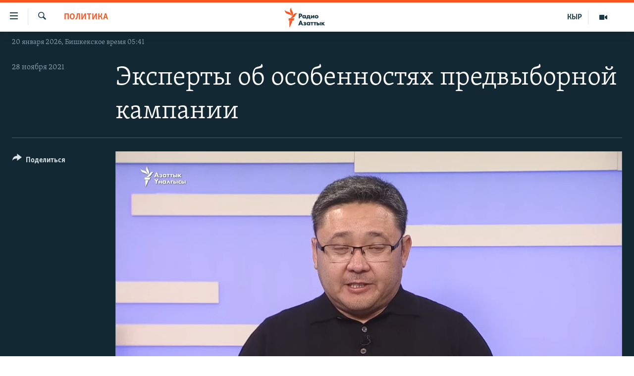

--- FILE ---
content_type: text/html; charset=utf-8
request_url: https://rus.azattyk.org/a/31583713.html
body_size: 14603
content:

<!DOCTYPE html>
<html lang="ru" dir="ltr" class="no-js">
<head>
        <link rel="stylesheet" href="/Content/responsive/RFE/ru-KG/RFE-ru-KG.css?&amp;av=0.0.0.0&amp;cb=370">
<script src="https://tags.azattyk.org/rferl-pangea/prod/utag.sync.js"></script><script type='text/javascript' src='https://www.youtube.com/iframe_api' async></script>            <link rel="manifest" href="/manifest.json">
    <script type="text/javascript">
        //a general 'js' detection, must be on top level in <head>, due to CSS performance
        document.documentElement.className = "js";
        var cacheBuster = "370";
        var appBaseUrl = "/";
        var imgEnhancerBreakpoints = [0, 144, 256, 408, 650, 1023, 1597];
        var isLoggingEnabled = false;
        var isPreviewPage = false;
        var isLivePreviewPage = false;

        if (!isPreviewPage) {
            window.RFE = window.RFE || {};
            window.RFE.cacheEnabledByParam = window.location.href.indexOf('nocache=1') === -1;

            const url = new URL(window.location.href);
            const params = new URLSearchParams(url.search);

            // Remove the 'nocache' parameter
            params.delete('nocache');

            // Update the URL without the 'nocache' parameter
            url.search = params.toString();
            window.history.replaceState(null, '', url.toString());
        } else {
            window.addEventListener('load', function() {
                const links = window.document.links;
                for (let i = 0; i < links.length; i++) {
                    links[i].href = '#';
                    links[i].target = '_self';
                }
             })
        }

var pwaEnabled = false;        var swCacheDisabled;
    </script>
    <meta charset="utf-8" />

            <title>&#x42D;&#x43A;&#x441;&#x43F;&#x435;&#x440;&#x442;&#x44B; &#x43E;&#x431; &#x43E;&#x441;&#x43E;&#x431;&#x435;&#x43D;&#x43D;&#x43E;&#x441;&#x442;&#x44F;&#x445; &#x43F;&#x440;&#x435;&#x434;&#x432;&#x44B;&#x431;&#x43E;&#x440;&#x43D;&#x43E;&#x439; &#x43A;&#x430;&#x43C;&#x43F;&#x430;&#x43D;&#x438;&#x438;</title>
            <meta name="description" content="&#x41F;&#x430;&#x440;&#x43B;&#x430;&#x43C;&#x435;&#x43D;&#x442;&#x441;&#x43A;&#x438;&#x435; &#x432;&#x44B;&#x431;&#x43E;&#x440;&#x44B; &#x432; &#x41A;&#x44B;&#x440;&#x433;&#x44B;&#x437;&#x441;&#x442;&#x430;&#x43D;&#x435; &#x432;&#x43F;&#x435;&#x440;&#x432;&#x44B;&#x435; &#x43F;&#x440;&#x43E;&#x445;&#x43E;&#x434;&#x44F;&#x442; &#x43F;&#x43E; &#x441;&#x43C;&#x435;&#x448;&#x430;&#x43D;&#x43D;&#x43E;&#x439; &#x438;&#x437;&#x431;&#x438;&#x440;&#x430;&#x442;&#x435;&#x43B;&#x44C;&#x43D;&#x43E;&#x439; &#x441;&#x438;&#x441;&#x442;&#x435;&#x43C;&#x435;: 36 &#x434;&#x435;&#x43F;&#x443;&#x442;&#x430;&#x442;&#x43E;&#x432; &#x431;&#x443;&#x434;&#x443;&#x442; &#x438;&#x437;&#x431;&#x440;&#x430;&#x43D;&#x44B; &#x43F;&#x43E; &#x43E;&#x434;&#x43D;&#x43E;&#x43C;&#x430;&#x43D;&#x434;&#x430;&#x442;&#x43D;&#x44B;&#x43C; &#x43E;&#x43A;&#x440;&#x443;&#x433;&#x430;&#x43C; &#x438; 54 &#x434;&#x435;&#x43F;&#x443;&#x442;&#x430;&#x442;&#x430; &#x2013; &#x43F;&#x43E; &#x441;&#x43F;&#x438;&#x441;&#x43A;&#x430;&#x43C; &#x43F;&#x430;&#x440;&#x442;&#x438;&#x439;. &#x412;&#x441;&#x435;&#x433;&#x43E; &#x431;&#x443;&#x434;&#x443;&#x442; &#x438;&#x437;&#x431;&#x440;&#x430;&#x43D;&#x44B; 90 &#x43F;&#x430;&#x440;&#x43B;&#x430;&#x43C;&#x435;&#x43D;&#x442;&#x430;&#x440;&#x438;&#x435;&#x432;. " />
            <meta name="keywords" content="&#x41F;&#x43E;&#x43B;&#x438;&#x442;&#x438;&#x43A;&#x430;, " />
    <meta name="viewport" content="width=device-width, initial-scale=1.0" />


    <meta http-equiv="X-UA-Compatible" content="IE=edge" />

<meta name="robots" content="max-image-preview:large"><meta name="yandex-verification" content="293efccb48109ab0" />
<meta property="fb:pages" content="220634991334437" />

        <link href="https://rus.azattyk.org/a/31583713.html" rel="canonical" />

        <meta name="apple-mobile-web-app-title" content="RFE/RL" />
        <meta name="apple-mobile-web-app-status-bar-style" content="black" />
            <meta name="apple-itunes-app" content="app-id=475986784" />
<meta content="&#x42D;&#x43A;&#x441;&#x43F;&#x435;&#x440;&#x442;&#x44B; &#x43E;&#x431; &#x43E;&#x441;&#x43E;&#x431;&#x435;&#x43D;&#x43D;&#x43E;&#x441;&#x442;&#x44F;&#x445; &#x43F;&#x440;&#x435;&#x434;&#x432;&#x44B;&#x431;&#x43E;&#x440;&#x43D;&#x43E;&#x439; &#x43A;&#x430;&#x43C;&#x43F;&#x430;&#x43D;&#x438;&#x438;" property="og:title"></meta>
<meta content="&#x41F;&#x430;&#x440;&#x43B;&#x430;&#x43C;&#x435;&#x43D;&#x442;&#x441;&#x43A;&#x438;&#x435; &#x432;&#x44B;&#x431;&#x43E;&#x440;&#x44B; &#x432; &#x41A;&#x44B;&#x440;&#x433;&#x44B;&#x437;&#x441;&#x442;&#x430;&#x43D;&#x435; &#x432;&#x43F;&#x435;&#x440;&#x432;&#x44B;&#x435; &#x43F;&#x440;&#x43E;&#x445;&#x43E;&#x434;&#x44F;&#x442; &#x43F;&#x43E; &#x441;&#x43C;&#x435;&#x448;&#x430;&#x43D;&#x43D;&#x43E;&#x439; &#x438;&#x437;&#x431;&#x438;&#x440;&#x430;&#x442;&#x435;&#x43B;&#x44C;&#x43D;&#x43E;&#x439; &#x441;&#x438;&#x441;&#x442;&#x435;&#x43C;&#x435;: 36 &#x434;&#x435;&#x43F;&#x443;&#x442;&#x430;&#x442;&#x43E;&#x432; &#x431;&#x443;&#x434;&#x443;&#x442; &#x438;&#x437;&#x431;&#x440;&#x430;&#x43D;&#x44B; &#x43F;&#x43E; &#x43E;&#x434;&#x43D;&#x43E;&#x43C;&#x430;&#x43D;&#x434;&#x430;&#x442;&#x43D;&#x44B;&#x43C; &#x43E;&#x43A;&#x440;&#x443;&#x433;&#x430;&#x43C; &#x438; 54 &#x434;&#x435;&#x43F;&#x443;&#x442;&#x430;&#x442;&#x430; &#x2013; &#x43F;&#x43E; &#x441;&#x43F;&#x438;&#x441;&#x43A;&#x430;&#x43C; &#x43F;&#x430;&#x440;&#x442;&#x438;&#x439;. &#x412;&#x441;&#x435;&#x433;&#x43E; &#x431;&#x443;&#x434;&#x443;&#x442; &#x438;&#x437;&#x431;&#x440;&#x430;&#x43D;&#x44B; 90 &#x43F;&#x430;&#x440;&#x43B;&#x430;&#x43C;&#x435;&#x43D;&#x442;&#x430;&#x440;&#x438;&#x435;&#x432;. " property="og:description"></meta>
<meta content="video.other" property="og:type"></meta>
<meta content="https://rus.azattyk.org/a/31583713.html" property="og:url"></meta>
<meta content="&#x420;&#x430;&#x434;&#x438;&#x43E; &#x410;&#x437;&#x430;&#x442;&#x442;&#x44B;&#x43A; (&#x41A;&#x44B;&#x440;&#x433;&#x44B;&#x437;&#x441;&#x43A;&#x430;&#x44F; &#x441;&#x43B;&#x443;&#x436;&#x431;&#x430; &#x420;&#x430;&#x434;&#x438;&#x43E; &#x421;&#x432;&#x43E;&#x431;&#x43E;&#x434;&#x43D;&#x430;&#x44F; &#x415;&#x432;&#x440;&#x43E;&#x43F;&#x430;/&#x420;&#x430;&#x434;&#x438;&#x43E; &#x421;&#x432;&#x43E;&#x431;&#x43E;&#x434;&#x430;) " property="og:site_name"></meta>
<meta content="https://www.facebook.com/Azattyk-Media-220634991334437/" property="article:publisher"></meta>
<meta content="https://gdb.rferl.org/264236db-bb40-41b8-8357-af62228eddab_tv_w1200_h630.jpg" property="og:image"></meta>
<meta content="1200" property="og:image:width"></meta>
<meta content="630" property="og:image:height"></meta>
<meta content="231639125410152" property="fb:app_id"></meta>
<meta content="player" name="twitter:card"></meta>
<meta content="@AzattykMedia" name="twitter:site"></meta>
<meta content="https://rus.azattyk.org/embed/player/article/31583713.html" name="twitter:player"></meta>
<meta content="435" name="twitter:player:width"></meta>
<meta content="314" name="twitter:player:height"></meta>
<meta content="https://rfe-video-ns.akamaized.net/pangeavideo/2021/11/2/26/264236db-bb40-41b8-8357-af62228eddab.mp4" name="twitter:player:stream"></meta>
<meta content="video/mp4; codecs=&quot;h264&quot;" name="twitter:player:stream:content_type"></meta>
<meta content="&#x42D;&#x43A;&#x441;&#x43F;&#x435;&#x440;&#x442;&#x44B; &#x43E;&#x431; &#x43E;&#x441;&#x43E;&#x431;&#x435;&#x43D;&#x43D;&#x43E;&#x441;&#x442;&#x44F;&#x445; &#x43F;&#x440;&#x435;&#x434;&#x432;&#x44B;&#x431;&#x43E;&#x440;&#x43D;&#x43E;&#x439; &#x43A;&#x430;&#x43C;&#x43F;&#x430;&#x43D;&#x438;&#x438;" name="twitter:title"></meta>
<meta content="&#x41F;&#x430;&#x440;&#x43B;&#x430;&#x43C;&#x435;&#x43D;&#x442;&#x441;&#x43A;&#x438;&#x435; &#x432;&#x44B;&#x431;&#x43E;&#x440;&#x44B; &#x432; &#x41A;&#x44B;&#x440;&#x433;&#x44B;&#x437;&#x441;&#x442;&#x430;&#x43D;&#x435; &#x432;&#x43F;&#x435;&#x440;&#x432;&#x44B;&#x435; &#x43F;&#x440;&#x43E;&#x445;&#x43E;&#x434;&#x44F;&#x442; &#x43F;&#x43E; &#x441;&#x43C;&#x435;&#x448;&#x430;&#x43D;&#x43D;&#x43E;&#x439; &#x438;&#x437;&#x431;&#x438;&#x440;&#x430;&#x442;&#x435;&#x43B;&#x44C;&#x43D;&#x43E;&#x439; &#x441;&#x438;&#x441;&#x442;&#x435;&#x43C;&#x435;: 36 &#x434;&#x435;&#x43F;&#x443;&#x442;&#x430;&#x442;&#x43E;&#x432; &#x431;&#x443;&#x434;&#x443;&#x442; &#x438;&#x437;&#x431;&#x440;&#x430;&#x43D;&#x44B; &#x43F;&#x43E; &#x43E;&#x434;&#x43D;&#x43E;&#x43C;&#x430;&#x43D;&#x434;&#x430;&#x442;&#x43D;&#x44B;&#x43C; &#x43E;&#x43A;&#x440;&#x443;&#x433;&#x430;&#x43C; &#x438; 54 &#x434;&#x435;&#x43F;&#x443;&#x442;&#x430;&#x442;&#x430; &#x2013; &#x43F;&#x43E; &#x441;&#x43F;&#x438;&#x441;&#x43A;&#x430;&#x43C; &#x43F;&#x430;&#x440;&#x442;&#x438;&#x439;. &#x412;&#x441;&#x435;&#x433;&#x43E; &#x431;&#x443;&#x434;&#x443;&#x442; &#x438;&#x437;&#x431;&#x440;&#x430;&#x43D;&#x44B; 90 &#x43F;&#x430;&#x440;&#x43B;&#x430;&#x43C;&#x435;&#x43D;&#x442;&#x430;&#x440;&#x438;&#x435;&#x432;. " name="twitter:description"></meta>
                    <link rel="amphtml" href="https://rus.azattyk.org/amp/31583713.html" />
<script type="application/ld+json">{"duration":"PT36M59S","uploadDate":"2021-11-28 13:21:06Z","embedUrl":"https://rus.azattyk.org/embed/player/article/31583713.html","headline":"Эксперты об особенностях предвыборной кампании","inLanguage":"ru-KG","keywords":"Политика","author":{"@type":"Person","name":"RFE/RL"},"datePublished":"2021-11-28 13:21:06Z","dateModified":"2021-11-28 13:21:06Z","publisher":{"logo":{"width":512,"height":220,"@type":"ImageObject","url":"https://rus.azattyk.org/Content/responsive/RFE/ru-KG/img/logo.png"},"@type":"Organization","url":"https://rus.azattyk.org","sameAs":["https://facebook.com/pages/Azattyk-Media/220634991334437","https://twitter.com/AzattykMedia","https://telegram.me/azattykrus","https://www.instagram.com/azattykmedia/","https://www.youtube.com/user/AzattykUnalgysy"],"name":"Азаттык","alternateName":"Новости Кыргызстана, новости Центральной Азии"},"thumbnailUrl":"https://gdb.rferl.org/264236db-bb40-41b8-8357-af62228eddab_tv_w1080_h608.jpg","@context":"https://schema.org","@type":"VideoObject","mainEntityOfPage":"https://rus.azattyk.org/a/31583713.html","url":"https://rus.azattyk.org/a/31583713.html","description":"Парламентские выборы в Кыргызстане впервые проходят по смешанной избирательной системе: 36 депутатов будут избраны по одномандатным округам и 54 депутата – по спискам партий. Всего будут избраны 90 парламентариев. ","image":{"width":1080,"height":608,"@type":"ImageObject","url":"https://gdb.rferl.org/264236db-bb40-41b8-8357-af62228eddab_tv_w1080_h608.jpg"},"name":"Эксперты об особенностях предвыборной кампании"}</script>
    <script src="/Scripts/responsive/infographics.bundle.min.js?&amp;av=0.0.0.0&amp;cb=370"></script>
        <script src="/Scripts/responsive/dollardom.min.js?&amp;av=0.0.0.0&amp;cb=370"></script>
        <script src="/Scripts/responsive/modules/commons.js?&amp;av=0.0.0.0&amp;cb=370"></script>
        <script src="/Scripts/responsive/modules/app_code.js?&amp;av=0.0.0.0&amp;cb=370"></script>

        <link rel="icon" type="image/svg+xml" href="/Content/responsive/RFE/img/webApp/favicon.svg" />
        <link rel="alternate icon" href="/Content/responsive/RFE/img/webApp/favicon.ico" />
            <link rel="mask-icon" color="#ea6903" href="/Content/responsive/RFE/img/webApp/favicon_safari.svg" />
        <link rel="apple-touch-icon" sizes="152x152" href="/Content/responsive/RFE/img/webApp/ico-152x152.png" />
        <link rel="apple-touch-icon" sizes="144x144" href="/Content/responsive/RFE/img/webApp/ico-144x144.png" />
        <link rel="apple-touch-icon" sizes="114x114" href="/Content/responsive/RFE/img/webApp/ico-114x114.png" />
        <link rel="apple-touch-icon" sizes="72x72" href="/Content/responsive/RFE/img/webApp/ico-72x72.png" />
        <link rel="apple-touch-icon-precomposed" href="/Content/responsive/RFE/img/webApp/ico-57x57.png" />
        <link rel="icon" sizes="192x192" href="/Content/responsive/RFE/img/webApp/ico-192x192.png" />
        <link rel="icon" sizes="128x128" href="/Content/responsive/RFE/img/webApp/ico-128x128.png" />
        <meta name="msapplication-TileColor" content="#ffffff" />
        <meta name="msapplication-TileImage" content="/Content/responsive/RFE/img/webApp/ico-144x144.png" />
                <link rel="preload" href="/Content/responsive/fonts/Skolar-Lt_Cyrl_v2.4.woff" type="font/woff" as="font" crossorigin="anonymous" />
    <link rel="alternate" type="application/rss+xml" title="RFE/RL - Top Stories [RSS]" href="/api/" />
    <link rel="sitemap" type="application/rss+xml" href="/sitemap.xml" />
    
    



</head>
<body class=" nav-no-loaded cc_theme pg-media js-category-to-nav pg-video nojs-images date-time-enabled">
        <script type="text/javascript" >
            var analyticsData = {url:"https://rus.azattyk.org/a/31583713.html",property_id:"440",article_uid:"31583713",page_title:"Эксперты об особенностях предвыборной кампании",page_type:"video",content_type:"video",subcontent_type:"video",last_modified:"2021-11-28 13:21:06Z",pub_datetime:"2021-11-28 13:21:06Z",pub_year:"2021",pub_month:"11",pub_day:"28",pub_hour:"13",pub_weekday:"Sunday",section:"политика",english_section:"politics_rus",byline:"",categories:"politics_rus",domain:"rus.azattyk.org",language:"Russian",language_service:"RFERL Kyrgyz",platform:"web",copied:"no",copied_article:"",copied_title:"",runs_js:"Yes",cms_release:"8.44.0.0.370",enviro_type:"prod",slug:"",entity:"RFE",short_language_service:"KYR",platform_short:"W",page_name:"Эксперты об особенностях предвыборной кампании"};
        </script>
<noscript><iframe src="https://www.googletagmanager.com/ns.html?id=GTM-WXZBPZ" height="0" width="0" style="display:none;visibility:hidden"></iframe></noscript>        <script type="text/javascript" data-cookiecategory="analytics">
            var gtmEventObject = Object.assign({}, analyticsData, {event: 'page_meta_ready'});window.dataLayer = window.dataLayer || [];window.dataLayer.push(gtmEventObject);
            if (top.location === self.location) { //if not inside of an IFrame
                 var renderGtm = "true";
                 if (renderGtm === "true") {
            (function(w,d,s,l,i){w[l]=w[l]||[];w[l].push({'gtm.start':new Date().getTime(),event:'gtm.js'});var f=d.getElementsByTagName(s)[0],j=d.createElement(s),dl=l!='dataLayer'?'&l='+l:'';j.async=true;j.src='//www.googletagmanager.com/gtm.js?id='+i+dl;f.parentNode.insertBefore(j,f);})(window,document,'script','dataLayer','GTM-WXZBPZ');
                 }
            }
        </script>
        <!--Analytics tag js version start-->
            <script type="text/javascript" data-cookiecategory="analytics">
                var utag_data = Object.assign({}, analyticsData, {});
if(typeof(TealiumTagFrom)==='function' && typeof(TealiumTagSearchKeyword)==='function') {
var utag_from=TealiumTagFrom();var utag_searchKeyword=TealiumTagSearchKeyword();
if(utag_searchKeyword!=null && utag_searchKeyword!=='' && utag_data["search_keyword"]==null) utag_data["search_keyword"]=utag_searchKeyword;if(utag_from!=null && utag_from!=='') utag_data["from"]=TealiumTagFrom();}
                if(window.top!== window.self&&utag_data.page_type==="snippet"){utag_data.page_type = 'iframe';}
                try{if(window.top!==window.self&&window.self.location.hostname===window.top.location.hostname){utag_data.platform = 'self-embed';utag_data.platform_short = 'se';}}catch(e){if(window.top!==window.self&&window.self.location.search.includes("platformType=self-embed")){utag_data.platform = 'cross-promo';utag_data.platform_short = 'cp';}}
                (function(a,b,c,d){    a="https://tags.azattyk.org/rferl-pangea/prod/utag.js";    b=document;c="script";d=b.createElement(c);d.src=a;d.type="text/java"+c;d.async=true;    a=b.getElementsByTagName(c)[0];a.parentNode.insertBefore(d,a);    })();
            </script>
        <!--Analytics tag js version end-->
<!-- Analytics tag management NoScript -->
<noscript>
<img style="position: absolute; border: none;" src="https://ssc.azattyk.org/b/ss/bbgprod,bbgentityrferl/1/G.4--NS/1357056534?pageName=rfe%3akyr%3aw%3avideo%3a%d0%ad%d0%ba%d1%81%d0%bf%d0%b5%d1%80%d1%82%d1%8b%20%d0%be%d0%b1%20%d0%be%d1%81%d0%be%d0%b1%d0%b5%d0%bd%d0%bd%d0%be%d1%81%d1%82%d1%8f%d1%85%20%d0%bf%d1%80%d0%b5%d0%b4%d0%b2%d1%8b%d0%b1%d0%be%d1%80%d0%bd%d0%be%d0%b9%20%d0%ba%d0%b0%d0%bc%d0%bf%d0%b0%d0%bd%d0%b8%d0%b8&amp;c6=%d0%ad%d0%ba%d1%81%d0%bf%d0%b5%d1%80%d1%82%d1%8b%20%d0%be%d0%b1%20%d0%be%d1%81%d0%be%d0%b1%d0%b5%d0%bd%d0%bd%d0%be%d1%81%d1%82%d1%8f%d1%85%20%d0%bf%d1%80%d0%b5%d0%b4%d0%b2%d1%8b%d0%b1%d0%be%d1%80%d0%bd%d0%be%d0%b9%20%d0%ba%d0%b0%d0%bc%d0%bf%d0%b0%d0%bd%d0%b8%d0%b8&amp;v36=8.44.0.0.370&amp;v6=D=c6&amp;g=https%3a%2f%2frus.azattyk.org%2fa%2f31583713.html&amp;c1=D=g&amp;v1=D=g&amp;events=event1&amp;c16=rferl%20kyrgyz&amp;v16=D=c16&amp;c5=politics_rus&amp;v5=D=c5&amp;ch=%d0%9f%d0%be%d0%bb%d0%b8%d1%82%d0%b8%d0%ba%d0%b0&amp;c15=russian&amp;v15=D=c15&amp;c4=video&amp;v4=D=c4&amp;c14=31583713&amp;v14=D=c14&amp;v20=no&amp;c17=web&amp;v17=D=c17&amp;mcorgid=518abc7455e462b97f000101%40adobeorg&amp;server=rus.azattyk.org&amp;pageType=D=c4&amp;ns=bbg&amp;v29=D=server&amp;v25=rfe&amp;v30=440&amp;v105=D=User-Agent " alt="analytics" width="1" height="1" /></noscript>
<!-- End of Analytics tag management NoScript -->


        <!--*** Accessibility links - For ScreenReaders only ***-->
        <section>
            <div class="sr-only">
                <h2>&#x421;&#x441;&#x44B;&#x43B;&#x43A;&#x438; &#x434;&#x43B;&#x44F; &#x443;&#x43F;&#x440;&#x43E;&#x449;&#x435;&#x43D;&#x43D;&#x43E;&#x433;&#x43E; &#x434;&#x43E;&#x441;&#x442;&#x443;&#x43F;&#x430;</h2>
                <ul>
                    <li><a href="#content" data-disable-smooth-scroll="1">&#x412;&#x435;&#x440;&#x43D;&#x443;&#x442;&#x44C;&#x441;&#x44F; &#x43A; &#x43E;&#x441;&#x43D;&#x43E;&#x432;&#x43D;&#x43E;&#x43C;&#x443; &#x441;&#x43E;&#x434;&#x435;&#x440;&#x436;&#x430;&#x43D;&#x438;&#x44E;</a></li>
                    <li><a href="#navigation" data-disable-smooth-scroll="1">&#x412;&#x435;&#x440;&#x43D;&#x443;&#x442;&#x44C;&#x441;&#x44F; &#x43A; &#x433;&#x43B;&#x430;&#x432;&#x43D;&#x43E;&#x439; &#x43D;&#x430;&#x432;&#x438;&#x433;&#x430;&#x446;&#x438;&#x438;</a></li>
                    <li><a href="#txtHeaderSearch" data-disable-smooth-scroll="1">&#x412;&#x435;&#x440;&#x43D;&#x443;&#x442;&#x44C;&#x441;&#x44F; &#x43A; &#x43F;&#x43E;&#x438;&#x441;&#x43A;&#x443;</a></li>
                </ul>
            </div>
        </section>
    




<div dir="ltr">
    <div id="page">
            <aside>
                
<div class="ctc-message pos-fix">
    <div class="ctc-message__inner">&#x421;&#x441;&#x44B;&#x43B;&#x43A;&#x430; &#x441;&#x43A;&#x43E;&#x43F;&#x438;&#x440;&#x43E;&#x432;&#x430;&#x43D;&#x430;</div>
</div>
            </aside>

<div class="hdr-20 hdr-20--big">
    <div class="hdr-20__inner">
        <div class="hdr-20__max pos-rel">
            <div class="hdr-20__side hdr-20__side--primary d-flex">
                <label data-for="main-menu-ctrl" data-switcher-trigger="true" data-switch-target="main-menu-ctrl" class="burger hdr-trigger pos-rel trans-trigger" data-trans-evt="click" data-trans-id="menu">
                    <span class="ico ico-close hdr-trigger__ico hdr-trigger__ico--close burger__ico burger__ico--close"></span>
                    <span class="ico ico-menu hdr-trigger__ico hdr-trigger__ico--open burger__ico burger__ico--open"></span>
                </label>
                <div class="menu-pnl pos-fix trans-target" data-switch-target="main-menu-ctrl" data-trans-id="menu">
                    <div class="menu-pnl__inner">
                        <nav class="main-nav menu-pnl__item menu-pnl__item--first">
                            <ul class="main-nav__list accordeon" data-analytics-tales="false" data-promo-name="link" data-location-name="nav,secnav">
                                

        <li class="main-nav__item accordeon__item" data-switch-target="menu-item-4685">
            <label class="main-nav__item-name main-nav__item-name--label accordeon__control-label" data-switcher-trigger="true" data-for="menu-item-4685">
                &#x426;&#x435;&#x43D;&#x442;&#x440;&#x430;&#x43B;&#x44C;&#x43D;&#x430;&#x44F; &#x410;&#x437;&#x438;&#x44F;
                <span class="ico ico-chevron-down main-nav__chev"></span>
            </label>
            <div class="main-nav__sub-list">
                
    <a class="main-nav__item-name main-nav__item-name--link main-nav__item-name--sub" href="https://rus.azattyq.org/z/370" title="&#x41A;&#x430;&#x437;&#x430;&#x445;&#x441;&#x442;&#x430;&#x43D;"  >&#x41A;&#x430;&#x437;&#x430;&#x445;&#x441;&#x442;&#x430;&#x43D;</a>

    <a class="main-nav__item-name main-nav__item-name--link main-nav__item-name--sub" href="https://rus.azattyq.org/z/23725" title="&#x41A;&#x44B;&#x440;&#x433;&#x44B;&#x437;&#x441;&#x442;&#x430;&#x43D;"  >&#x41A;&#x44B;&#x440;&#x433;&#x44B;&#x437;&#x441;&#x442;&#x430;&#x43D;</a>

    <a class="main-nav__item-name main-nav__item-name--link main-nav__item-name--sub" href="https://rus.azattyq.org/z/23726" title="&#x422;&#x430;&#x434;&#x436;&#x438;&#x43A;&#x438;&#x441;&#x442;&#x430;&#x43D;"  >&#x422;&#x430;&#x434;&#x436;&#x438;&#x43A;&#x438;&#x441;&#x442;&#x430;&#x43D;</a>

    <a class="main-nav__item-name main-nav__item-name--link main-nav__item-name--sub" href="https://rus.azattyq.org/z/23728" title="&#x422;&#x443;&#x440;&#x43A;&#x43C;&#x435;&#x43D;&#x438;&#x441;&#x442;&#x430;&#x43D;"  >&#x422;&#x443;&#x440;&#x43A;&#x43C;&#x435;&#x43D;&#x438;&#x441;&#x442;&#x430;&#x43D;</a>

    <a class="main-nav__item-name main-nav__item-name--link main-nav__item-name--sub" href="https://rus.azattyq.org/z/23727" title="&#x423;&#x437;&#x431;&#x435;&#x43A;&#x438;&#x441;&#x442;&#x430;&#x43D;"  >&#x423;&#x437;&#x431;&#x435;&#x43A;&#x438;&#x441;&#x442;&#x430;&#x43D;</a>

            </div>
        </li>

        <li class="main-nav__item">
            <a class="main-nav__item-name main-nav__item-name--link" href="/politics" title="&#x41F;&#x43E;&#x43B;&#x438;&#x442;&#x438;&#x43A;&#x430;" data-item-name="politics_rus" >&#x41F;&#x43E;&#x43B;&#x438;&#x442;&#x438;&#x43A;&#x430;</a>
        </li>

        <li class="main-nav__item">
            <a class="main-nav__item-name main-nav__item-name--link" href="/economics" title="&#x42D;&#x43A;&#x43E;&#x43D;&#x43E;&#x43C;&#x438;&#x43A;&#x430;" data-item-name="economy_azattyk_in_russian" >&#x42D;&#x43A;&#x43E;&#x43D;&#x43E;&#x43C;&#x438;&#x43A;&#x430;</a>
        </li>

        <li class="main-nav__item">
            <a class="main-nav__item-name main-nav__item-name--link" href="/world" title="&#x412; &#x43C;&#x438;&#x440;&#x435;" data-item-name="world_by_azattyk_in_rus" >&#x412; &#x43C;&#x438;&#x440;&#x435;</a>
        </li>

        <li class="main-nav__item">
            <a class="main-nav__item-name main-nav__item-name--link" href="/freedom-of-speech" title="&#x421;&#x432;&#x43E;&#x431;&#x43E;&#x434;&#x430; &#x441;&#x43B;&#x43E;&#x432;&#x430;" data-item-name="freedom_of_spich" >&#x421;&#x432;&#x43E;&#x431;&#x43E;&#x434;&#x430; &#x441;&#x43B;&#x43E;&#x432;&#x430;</a>
        </li>

        <li class="main-nav__item accordeon__item" data-switch-target="menu-item-685">
            <label class="main-nav__item-name main-nav__item-name--label accordeon__control-label" data-switcher-trigger="true" data-for="menu-item-685">
                &#x41C;&#x443;&#x43B;&#x44C;&#x442;&#x438;&#x43C;&#x435;&#x434;&#x438;&#x430;
                <span class="ico ico-chevron-down main-nav__chev"></span>
            </label>
            <div class="main-nav__sub-list">
                
    <a class="main-nav__item-name main-nav__item-name--link main-nav__item-name--sub" href="/multimedia" title="&#x412;&#x438;&#x434;&#x435;&#x43E;" data-item-name="multimedia_in_russian_kg_ru" >&#x412;&#x438;&#x434;&#x435;&#x43E;</a>

    <a class="main-nav__item-name main-nav__item-name--link main-nav__item-name--sub" href="/z/3728" title="&#x424;&#x43E;&#x442;&#x43E;&#x433;&#x430;&#x43B;&#x435;&#x440;&#x435;&#x44F;" data-item-name="photo_gallery_by_azattyk_in_russian" >&#x424;&#x43E;&#x442;&#x43E;&#x433;&#x430;&#x43B;&#x435;&#x440;&#x435;&#x44F;</a>

    <a class="main-nav__item-name main-nav__item-name--link main-nav__item-name--sub" href="/z/7507" title="&#x41F;&#x435;&#x440;&#x435;&#x43A;&#x440;&#x435;&#x441;&#x442;&#x43E;&#x43A;" data-item-name="cent_asia_crossroads_in_rus_ru" >&#x41F;&#x435;&#x440;&#x435;&#x43A;&#x440;&#x435;&#x441;&#x442;&#x43E;&#x43A;</a>

            </div>
        </li>



                            </ul>
                        </nav>
                        

<div class="menu-pnl__item">
        <a href="https://www.azattyk.org" class="menu-pnl__item-link" alt="&#x41A;&#x44B;&#x440;&#x433;&#x44B;&#x437;&#x447;&#x430;">&#x41A;&#x44B;&#x440;&#x433;&#x44B;&#x437;&#x447;&#x430;</a>
</div>


                        
                            <div class="menu-pnl__item menu-pnl__item--social">
                                    <h5 class="menu-pnl__sub-head">&#x41C;&#x44B; &#x432; &#x441;&#x43E;&#x446;&#x441;&#x435;&#x442;&#x44F;&#x445;</h5>

        <a href="https://facebook.com/pages/Azattyk-Media/220634991334437" title="&#x41C;&#x44B; &#x432;  Facebook" data-analytics-text="follow_on_facebook" class="btn btn--rounded btn--social-inverted menu-pnl__btn js-social-btn btn-facebook"  target="_blank" rel="noopener">
            <span class="ico ico-facebook-alt ico--rounded"></span>
        </a>


        <a href="https://twitter.com/AzattykMedia" title="&#x41C;&#x44B; &#x432; Twitter" data-analytics-text="follow_on_twitter" class="btn btn--rounded btn--social-inverted menu-pnl__btn js-social-btn btn-twitter"  target="_blank" rel="noopener">
            <span class="ico ico-twitter ico--rounded"></span>
        </a>


        <a href="https://www.youtube.com/user/AzattykUnalgysy" title="&#x41F;&#x440;&#x438;&#x441;&#x43E;&#x435;&#x434;&#x438;&#x43D;&#x44F;&#x439;&#x442;&#x435;&#x441;&#x44C; &#x432; Youtube" data-analytics-text="follow_on_youtube" class="btn btn--rounded btn--social-inverted menu-pnl__btn js-social-btn btn-youtube"  target="_blank" rel="noopener">
            <span class="ico ico-youtube ico--rounded"></span>
        </a>


        <a href="https://www.instagram.com/azattykmedia/" title="&#x41C;&#x44B; &#x432; Instagram" data-analytics-text="follow_on_instagram" class="btn btn--rounded btn--social-inverted menu-pnl__btn js-social-btn btn-instagram"  target="_blank" rel="noopener">
            <span class="ico ico-instagram ico--rounded"></span>
        </a>


        <a href="https://telegram.me/azattykrus" title="&#x41C;&#x44B; &#x432; Telegram" data-analytics-text="follow_on_telegram" class="btn btn--rounded btn--social-inverted menu-pnl__btn js-social-btn btn-telegram"  target="_blank" rel="noopener">
            <span class="ico ico-telegram ico--rounded"></span>
        </a>


        <a href="https://news.google.com/publications/CAAiEF5foboAd-QoS92K77xxjVAqFAgKIhBeX6G6AHfkKEvdiu-8cY1Q?hl=en-US&amp;gl=US&amp;ceid=US%3Aen" title="&#x427;&#x438;&#x442;&#x430;&#x439;&#x442;&#x435; &#x43D;&#x430;&#x441; &#x432; Google News" data-analytics-text="follow_on_google_news" class="btn btn--rounded btn--social-inverted menu-pnl__btn js-social-btn btn-g-news"  target="_blank" rel="noopener">
            <span class="ico ico-google-news ico--rounded"></span>
        </a>

                            </div>
                            <div class="menu-pnl__item">
                                <a href="/navigation/allsites" class="menu-pnl__item-link">
                                    <span class="ico ico-languages "></span>
                                    &#x412;&#x441;&#x435; &#x441;&#x430;&#x439;&#x442;&#x44B; &#x420;&#x421;&#x415;/&#x420;&#x421;
                                </a>
                            </div>
                    </div>
                </div>
                <label data-for="top-search-ctrl" data-switcher-trigger="true" data-switch-target="top-search-ctrl" class="top-srch-trigger hdr-trigger">
                    <span class="ico ico-close hdr-trigger__ico hdr-trigger__ico--close top-srch-trigger__ico top-srch-trigger__ico--close"></span>
                    <span class="ico ico-search hdr-trigger__ico hdr-trigger__ico--open top-srch-trigger__ico top-srch-trigger__ico--open"></span>
                </label>
                <div class="srch-top srch-top--in-header" data-switch-target="top-search-ctrl">
                    <div class="container">
                        
<form action="/s" class="srch-top__form srch-top__form--in-header" id="form-topSearchHeader" method="get" role="search">    <label for="txtHeaderSearch" class="sr-only">&#x418;&#x441;&#x43A;&#x430;&#x442;&#x44C;</label>
    <input type="text" id="txtHeaderSearch" name="k" placeholder="&#x43F;&#x43E;&#x438;&#x441;&#x43A;" accesskey="s" value="" class="srch-top__input analyticstag-event" onkeydown="if (event.keyCode === 13) { FireAnalyticsTagEventOnSearch('search', $dom.get('#txtHeaderSearch')[0].value) }" />
    <button title="&#x418;&#x441;&#x43A;&#x430;&#x442;&#x44C;" type="submit" class="btn btn--top-srch analyticstag-event" onclick="FireAnalyticsTagEventOnSearch('search', $dom.get('#txtHeaderSearch')[0].value) ">
        <span class="ico ico-search"></span>
    </button>
</form>
                    </div>
                </div>
                <a href="/" class="main-logo-link">
                    <img src="/Content/responsive/RFE/ru-KG/img/logo-compact.svg" class="main-logo main-logo--comp" alt="site logo">
                        <img src="/Content/responsive/RFE/ru-KG/img/logo.svg" class="main-logo main-logo--big" alt="site logo">
                </a>
            </div>
            <div class="hdr-20__side hdr-20__side--secondary d-flex">
                

    <a href="/multimedia" title="&#x41C;&#x443;&#x43B;&#x44C;&#x442;&#x438;&#x43C;&#x435;&#x434;&#x438;&#x430;" class="hdr-20__secondary-item" data-item-name="video">
        
    <span class="ico ico-video hdr-20__secondary-icon"></span>

    </a>

    <a href="https://www.azattyk.org" title="&#x41A;&#x42B;&#x420;" class="hdr-20__secondary-item hdr-20__secondary-item--lang" data-item-name="satellite">
        
&#x41A;&#x42B;&#x420;
    </a>

    <a href="/s" title="&#x418;&#x441;&#x43A;&#x430;&#x442;&#x44C;" class="hdr-20__secondary-item hdr-20__secondary-item--search" data-item-name="search">
        
    <span class="ico ico-search hdr-20__secondary-icon hdr-20__secondary-icon--search"></span>

    </a>



                
                <div class="srch-bottom">
                    
<form action="/s" class="srch-bottom__form d-flex" id="form-bottomSearch" method="get" role="search">    <label for="txtSearch" class="sr-only">&#x418;&#x441;&#x43A;&#x430;&#x442;&#x44C;</label>
    <input type="search" id="txtSearch" name="k" placeholder="&#x43F;&#x43E;&#x438;&#x441;&#x43A;" accesskey="s" value="" class="srch-bottom__input analyticstag-event" onkeydown="if (event.keyCode === 13) { FireAnalyticsTagEventOnSearch('search', $dom.get('#txtSearch')[0].value) }" />
    <button title="&#x418;&#x441;&#x43A;&#x430;&#x442;&#x44C;" type="submit" class="btn btn--bottom-srch analyticstag-event" onclick="FireAnalyticsTagEventOnSearch('search', $dom.get('#txtSearch')[0].value) ">
        <span class="ico ico-search"></span>
    </button>
</form>
                </div>
            </div>
            <img src="/Content/responsive/RFE/ru-KG/img/logo-print.gif" class="logo-print" alt="site logo">
            <img src="/Content/responsive/RFE/ru-KG/img/logo-print_color.png" class="logo-print logo-print--color" alt="site logo">
        </div>
    </div>
</div>
    <script>
        if (document.body.className.indexOf('pg-home') > -1) {
            var nav2In = document.querySelector('.hdr-20__inner');
            var nav2Sec = document.querySelector('.hdr-20__side--secondary');
            var secStyle = window.getComputedStyle(nav2Sec);
            if (nav2In && window.pageYOffset < 150 && secStyle['position'] !== 'fixed') {
                nav2In.classList.add('hdr-20__inner--big')
            }
        }
    </script>



<div class="c-hlights c-hlights--breaking c-hlights--no-item" data-hlight-display="mobile,desktop">
    <div class="c-hlights__wrap container p-0">
        <div class="c-hlights__nav">
            <a role="button" href="#" title="&#x41F;&#x440;&#x435;&#x434;&#x44B;&#x434;&#x443;&#x449;&#x438;&#x439;">
                <span class="ico ico-chevron-backward m-0"></span>
                <span class="sr-only">&#x41F;&#x440;&#x435;&#x434;&#x44B;&#x434;&#x443;&#x449;&#x438;&#x439;</span>
            </a>
            <a role="button" href="#" title="&#x421;&#x43B;&#x435;&#x434;&#x443;&#x44E;&#x449;&#x438;&#x439;">
                <span class="ico ico-chevron-forward m-0"></span>
                <span class="sr-only">&#x421;&#x43B;&#x435;&#x434;&#x443;&#x44E;&#x449;&#x438;&#x439;</span>
            </a>
        </div>
        <span class="c-hlights__label">
            <span class="">&#x421;&#x440;&#x43E;&#x447;&#x43D;&#x43E;</span>
            <span class="switcher-trigger">
                <label data-for="more-less-1" data-switcher-trigger="true" class="switcher-trigger__label switcher-trigger__label--more p-b-0" title="&#x41F;&#x43E;&#x43A;&#x430;&#x437;&#x430;&#x442;&#x44C; &#x431;&#x43E;&#x43B;&#x44C;&#x448;&#x435;">
                    <span class="ico ico-chevron-down"></span>
                </label>
                <label data-for="more-less-1" data-switcher-trigger="true" class="switcher-trigger__label switcher-trigger__label--less p-b-0" title="&#x41F;&#x43E;&#x43A;&#x430;&#x437;&#x430;&#x442;&#x44C; &#x43C;&#x435;&#x43D;&#x44C;&#x448;&#x435;">
                    <span class="ico ico-chevron-up"></span>
                </label>
            </span>
        </span>
        <ul class="c-hlights__items switcher-target" data-switch-target="more-less-1">
            
        </ul>
    </div>
</div>


<div class="date-time-area ">
    <div class="container">
        <span class="date-time">
            20 &#x44F;&#x43D;&#x432;&#x430;&#x440;&#x44F; 2026, &#x411;&#x438;&#x448;&#x43A;&#x435;&#x43A;&#x441;&#x43A;&#x43E;&#x435; &#x432;&#x440;&#x435;&#x43C;&#x44F; 05:41
        </span>
    </div>
</div>
        <div id="content">
            

<div class="media-container">
    <div class="container">
        <div class="hdr-container">
            <div class="row">
                <div class="col-category col-xs-12 col-md-2 pull-left">


<div class="category js-category">
<a class="" href="/politics">&#x41F;&#x43E;&#x43B;&#x438;&#x442;&#x438;&#x43A;&#x430;</a></div></div>
<div class="col-title col-xs-12 col-lg-10 pull-right">

    <h1 class="">
        &#x42D;&#x43A;&#x441;&#x43F;&#x435;&#x440;&#x442;&#x44B; &#x43E;&#x431; &#x43E;&#x441;&#x43E;&#x431;&#x435;&#x43D;&#x43D;&#x43E;&#x441;&#x442;&#x44F;&#x445; &#x43F;&#x440;&#x435;&#x434;&#x432;&#x44B;&#x431;&#x43E;&#x440;&#x43D;&#x43E;&#x439; &#x43A;&#x430;&#x43C;&#x43F;&#x430;&#x43D;&#x438;&#x438;
    </h1>
</div>
<div class="col-publishing-details col-xs-12 col-md-2 pull-left">

<div class="publishing-details ">
        <div class="published">
            <span class="date" >
                    <time pubdate="pubdate" datetime="2021-11-28T19:21:06&#x2B;06:00">
                        28 &#x43D;&#x43E;&#x44F;&#x431;&#x440;&#x44F; 2021
                    </time>
            </span>
        </div>
</div>

</div>
<div class="col-lg-12 separator">

<div class="separator">
    <hr class="title-line" />
</div></div>
<div class="col-multimedia col-xs-12 col-md-10 pull-right">

<div class="media-pholder media-pholder--video ">
    <div class="c-sticky-container" data-poster="https://gdb.rferl.org/264236db-bb40-41b8-8357-af62228eddab_tv_w250_r1.jpg">
        <div class="c-sticky-element" data-sp_api="pangea-video" data-persistent data-persistent-browse-out >
            <div class="c-mmp c-mmp--enabled c-mmp--loading c-mmp--video c-mmp--detail  c-mmp--has-poster   c-sticky-element__swipe-el"
                    data-player_id="" data-title="&#x42D;&#x43A;&#x441;&#x43F;&#x435;&#x440;&#x442;&#x44B; &#x43E;&#x431; &#x43E;&#x441;&#x43E;&#x431;&#x435;&#x43D;&#x43D;&#x43E;&#x441;&#x442;&#x44F;&#x445; &#x43F;&#x440;&#x435;&#x434;&#x432;&#x44B;&#x431;&#x43E;&#x440;&#x43D;&#x43E;&#x439; &#x43A;&#x430;&#x43C;&#x43F;&#x430;&#x43D;&#x438;&#x438;" data-hide-title="False"
                    data-breakpoint_s="320" data-breakpoint_m="640" data-breakpoint_l="992"
                    data-hlsjs-src="/Scripts/responsive/hls.bundle.js"
                    data-bypass-dash-for-vod="true"
                    data-bypass-dash-for-live-video="true"
                    data-bypass-dash-for-live-audio="true"
                    id="player31583713">
                    <div class="c-mmp__poster js-poster c-mmp__poster--video">
                        <img src="https://gdb.rferl.org/264236db-bb40-41b8-8357-af62228eddab_tv_w250_r1.jpg" alt="&#x42D;&#x43A;&#x441;&#x43F;&#x435;&#x440;&#x442;&#x44B; &#x43E;&#x431; &#x43E;&#x441;&#x43E;&#x431;&#x435;&#x43D;&#x43D;&#x43E;&#x441;&#x442;&#x44F;&#x445; &#x43F;&#x440;&#x435;&#x434;&#x432;&#x44B;&#x431;&#x43E;&#x440;&#x43D;&#x43E;&#x439; &#x43A;&#x430;&#x43C;&#x43F;&#x430;&#x43D;&#x438;&#x438;" title="&#x42D;&#x43A;&#x441;&#x43F;&#x435;&#x440;&#x442;&#x44B; &#x43E;&#x431; &#x43E;&#x441;&#x43E;&#x431;&#x435;&#x43D;&#x43D;&#x43E;&#x441;&#x442;&#x44F;&#x445; &#x43F;&#x440;&#x435;&#x434;&#x432;&#x44B;&#x431;&#x43E;&#x440;&#x43D;&#x43E;&#x439; &#x43A;&#x430;&#x43C;&#x43F;&#x430;&#x43D;&#x438;&#x438;" class="c-mmp__poster-image-h" />
                    </div>
                    <a class="c-mmp__fallback-link" href="https://rfe-video-ns.akamaized.net/pangeavideo/2021/11/2/26/264236db-bb40-41b8-8357-af62228eddab_720p.mp4">
                        <span class="c-mmp__fallback-link-icon">
                            <span class="ico ico-play"></span>
                        </span>
                    </a>
                    <div class="c-spinner">
                        <img src="/Content/responsive/img/player-spinner.png" alt="please wait" title="please wait" />
                    </div>
                        <span class="c-mmp__big_play_btn js-btn-play-big">
                            <span class="ico ico-play"></span>
                        </span>
                    <div class="c-mmp__player">
                        
                                
                        <video src="https://rfe-video-ns.akamaized.net/pangeavideo/2021/11/2/26/264236db-bb40-41b8-8357-af62228eddab_720p.mp4" data-fallbacksrc="https://rfe-video-ns.akamaized.net/pangeavideo/2021/11/2/26/264236db-bb40-41b8-8357-af62228eddab.mp4" data-fallbacktype="video/mp4" data-type="video/mp4" data-info="Auto" data-sources="[{&quot;AmpSrc&quot;:&quot;https://rfe-video-ns.akamaized.net/pangeavideo/2021/11/2/26/264236db-bb40-41b8-8357-af62228eddab_240p.mp4&quot;,&quot;Src&quot;:&quot;https://rfe-video-ns.akamaized.net/pangeavideo/2021/11/2/26/264236db-bb40-41b8-8357-af62228eddab_240p.mp4&quot;,&quot;Type&quot;:&quot;video/mp4&quot;,&quot;DataInfo&quot;:&quot;240p&quot;,&quot;Url&quot;:null,&quot;BlockAutoTo&quot;:null,&quot;BlockAutoFrom&quot;:null},{&quot;AmpSrc&quot;:&quot;https://rfe-video-ns.akamaized.net/pangeavideo/2021/11/2/26/264236db-bb40-41b8-8357-af62228eddab.mp4&quot;,&quot;Src&quot;:&quot;https://rfe-video-ns.akamaized.net/pangeavideo/2021/11/2/26/264236db-bb40-41b8-8357-af62228eddab.mp4&quot;,&quot;Type&quot;:&quot;video/mp4&quot;,&quot;DataInfo&quot;:&quot;360p&quot;,&quot;Url&quot;:null,&quot;BlockAutoTo&quot;:null,&quot;BlockAutoFrom&quot;:null},{&quot;AmpSrc&quot;:&quot;https://rfe-video-ns.akamaized.net/pangeavideo/2021/11/2/26/264236db-bb40-41b8-8357-af62228eddab_480p.mp4&quot;,&quot;Src&quot;:&quot;https://rfe-video-ns.akamaized.net/pangeavideo/2021/11/2/26/264236db-bb40-41b8-8357-af62228eddab_480p.mp4&quot;,&quot;Type&quot;:&quot;video/mp4&quot;,&quot;DataInfo&quot;:&quot;480p&quot;,&quot;Url&quot;:null,&quot;BlockAutoTo&quot;:null,&quot;BlockAutoFrom&quot;:null},{&quot;AmpSrc&quot;:&quot;https://rfe-video-ns.akamaized.net/pangeavideo/2021/11/2/26/264236db-bb40-41b8-8357-af62228eddab_720p.mp4&quot;,&quot;Src&quot;:&quot;https://rfe-video-ns.akamaized.net/pangeavideo/2021/11/2/26/264236db-bb40-41b8-8357-af62228eddab_720p.mp4&quot;,&quot;Type&quot;:&quot;video/mp4&quot;,&quot;DataInfo&quot;:&quot;720p&quot;,&quot;Url&quot;:null,&quot;BlockAutoTo&quot;:null,&quot;BlockAutoFrom&quot;:null},{&quot;AmpSrc&quot;:&quot;https://rfe-video-ns.akamaized.net/pangeavideo/2021/11/2/26/264236db-bb40-41b8-8357-af62228eddab_1080p.mp4&quot;,&quot;Src&quot;:&quot;https://rfe-video-ns.akamaized.net/pangeavideo/2021/11/2/26/264236db-bb40-41b8-8357-af62228eddab_1080p.mp4&quot;,&quot;Type&quot;:&quot;video/mp4&quot;,&quot;DataInfo&quot;:&quot;1080p&quot;,&quot;Url&quot;:null,&quot;BlockAutoTo&quot;:null,&quot;BlockAutoFrom&quot;:null}]" data-pub_datetime="2021-11-28 13:21:06Z" data-lt-on-play="0" data-lt-url="" data-autoplay data-preload webkit-playsinline="webkit-playsinline" playsinline="playsinline" style="width:100%; height: 100%" title="Эксперты об особенностях предвыборной кампании" data-aspect-ratio="640/360" data-sdkadaptive="true" data-sdkamp="false" data-sdktitle="Эксперты об особенностях предвыборной кампании" data-sdkvideo="html5" data-sdkid="31583713" data-sdktype="Video ondemand"> 
                        </video>
                    </div>
                        <div class="c-mmp__overlay c-mmp__overlay--title c-mmp__overlay--partial c-mmp__overlay--disabled c-mmp__overlay--slide-from-top js-c-mmp__title-overlay">
                                <span class="c-mmp__overlay-actions c-mmp__overlay-actions-top js-overlay-actions">
                                            <span class="c-mmp__overlay-actions-link c-mmp__overlay-actions-link--embed js-btn-embed-overlay" title="Embed">
                                                <span class="c-mmp__overlay-actions-link-ico ico ico-embed-code"></span>
                                                <span class="c-mmp__overlay-actions-link-text">Embed</span>
                                            </span>
                                    <span class="c-mmp__overlay-actions-link c-mmp__overlay-actions-link--close-sticky c-sticky-element__close-el" title="close">
                                        <span class="c-mmp__overlay-actions-link-ico ico ico-close"></span>
                                    </span>
                                </span>
                                <div class="c-mmp__overlay-title js-overlay-title">
                                        <h5 class="c-mmp__overlay-media-title">
                                            <a class="js-media-title-link" href="/a/31583713.html" target="_blank" rel="noopener" title="&#x42D;&#x43A;&#x441;&#x43F;&#x435;&#x440;&#x442;&#x44B; &#x43E;&#x431; &#x43E;&#x441;&#x43E;&#x431;&#x435;&#x43D;&#x43D;&#x43E;&#x441;&#x442;&#x44F;&#x445; &#x43F;&#x440;&#x435;&#x434;&#x432;&#x44B;&#x431;&#x43E;&#x440;&#x43D;&#x43E;&#x439; &#x43A;&#x430;&#x43C;&#x43F;&#x430;&#x43D;&#x438;&#x438;">&#x42D;&#x43A;&#x441;&#x43F;&#x435;&#x440;&#x442;&#x44B; &#x43E;&#x431; &#x43E;&#x441;&#x43E;&#x431;&#x435;&#x43D;&#x43D;&#x43E;&#x441;&#x442;&#x44F;&#x445; &#x43F;&#x440;&#x435;&#x434;&#x432;&#x44B;&#x431;&#x43E;&#x440;&#x43D;&#x43E;&#x439; &#x43A;&#x430;&#x43C;&#x43F;&#x430;&#x43D;&#x438;&#x438;</a>
                                        </h5>
                                </div>


                        </div>
                        <div class="c-mmp__overlay c-mmp__overlay--sharing c-mmp__overlay--disabled c-mmp__overlay--slide-from-bottom js-c-mmp__sharing-overlay">
                            <span class="c-mmp__overlay-actions">
                                    <span class="c-mmp__overlay-actions-link c-mmp__overlay-actions-link--embed js-btn-embed-overlay" title="Embed">
                                        <span class="c-mmp__overlay-actions-link-ico ico ico-embed-code"></span>
                                        <span class="c-mmp__overlay-actions-link-text">Embed</span>
                                    </span>
                                <span class="c-mmp__overlay-actions-link c-mmp__overlay-actions-link--close js-btn-close-overlay" title="close">
                                    <span class="c-mmp__overlay-actions-link-ico ico ico-close"></span>
                                </span>
                            </span>
                            <div class="c-mmp__overlay-tabs">
                                <div class="c-mmp__overlay-tab c-mmp__overlay-tab--disabled c-mmp__overlay-tab--slide-backward js-tab-embed-overlay" data-trigger="js-btn-embed-overlay" data-embed-source="//rus.azattyk.org/embed/player/0/31583713.html?type=video" role="form">
                                    <div class="c-mmp__overlay-body c-mmp__overlay-body--centered-vertical">
                                        <div class="column">
                                            <div class="c-mmp__status-msg ta-c js-message-embed-code-copied" role="tooltip">
                                                The code has been copied to your clipboard.
                                            </div>
                                            <div class="c-mmp__form-group ta-c">
                                                <input type="text" name="embed_code" class="c-mmp__input-text js-embed-code" dir="ltr" value="" readonly />
                                                <span class="c-mmp__input-btn js-btn-copy-embed-code" title="Copy to clipboard"><span class="ico ico-content-copy"></span></span>
                                            </div>
                                                <hr class="c-mmp__separator-line" />
                                                <div class="c-mmp__form-group ta-c">
                                                    <label class="c-mmp__form-inline-element">
                                                        <span class="c-mmp__form-inline-element-text" title="width">width</span>
                                                        <input type="text" title="width" value="640" data-default="640" dir="ltr" name="embed_width" class="ta-c c-mmp__input-text c-mmp__input-text--xs js-video-embed-width" aria-live="assertive" />
                                                        <span class="c-mmp__input-suffix">px</span>
                                                    </label>
                                                    <label class="c-mmp__form-inline-element">
                                                        <span class="c-mmp__form-inline-element-text" title="height">height</span>
                                                        <input type="text" title="height" value="360" data-default="360" dir="ltr" name="embed_height" class="ta-c c-mmp__input-text c-mmp__input-text--xs js-video-embed-height" aria-live="assertive" />
                                                        <span class="c-mmp__input-suffix">px</span>
                                                    </label>
                                                </div>
                                        </div>
                                    </div>
                                </div>
                                <div class="c-mmp__overlay-tab c-mmp__overlay-tab--disabled c-mmp__overlay-tab--slide-forward js-tab-sharing-overlay" data-trigger="js-btn-sharing-overlay" role="form">
                                    <div class="c-mmp__overlay-body c-mmp__overlay-body--centered-vertical">
                                        <div class="column">
                                            <div class="not-apply-to-sticky audio-fl-bwd">
                                                
                <aside class="player-content-share share share--mmp" role="complementary" 
                       data-share-url="https://rus.azattyk.org/a/31583713.html" data-share-title="&#x42D;&#x43A;&#x441;&#x43F;&#x435;&#x440;&#x442;&#x44B; &#x43E;&#x431; &#x43E;&#x441;&#x43E;&#x431;&#x435;&#x43D;&#x43D;&#x43E;&#x441;&#x442;&#x44F;&#x445; &#x43F;&#x440;&#x435;&#x434;&#x432;&#x44B;&#x431;&#x43E;&#x440;&#x43D;&#x43E;&#x439; &#x43A;&#x430;&#x43C;&#x43F;&#x430;&#x43D;&#x438;&#x438;" data-share-text="">
            <ul class="share__list">
                    <li class="share__item">
        <a href="https://facebook.com/sharer.php?u=https%3a%2f%2frus.azattyk.org%2fa%2f31583713.html"
           data-analytics-text="share_on_facebook"
           title="Facebook" target="_blank"
           class="btn bg-transparent  js-social-btn">
            <span class="ico ico-facebook fs_xl "></span>
        </a>
                    </li>
                    <li class="share__item">
        <a href="https://twitter.com/share?url=https%3a%2f%2frus.azattyk.org%2fa%2f31583713.html&amp;text=%d0%ad%d0%ba%d1%81%d0%bf%d0%b5%d1%80%d1%82%d1%8b&#x2B;%d0%be%d0%b1&#x2B;%d0%be%d1%81%d0%be%d0%b1%d0%b5%d0%bd%d0%bd%d0%be%d1%81%d1%82%d1%8f%d1%85&#x2B;%d0%bf%d1%80%d0%b5%d0%b4%d0%b2%d1%8b%d0%b1%d0%be%d1%80%d0%bd%d0%be%d0%b9&#x2B;%d0%ba%d0%b0%d0%bc%d0%bf%d0%b0%d0%bd%d0%b8%d0%b8"
           data-analytics-text="share_on_twitter"
           title="X (Twitter)" target="_blank"
           class="btn bg-transparent  js-social-btn">
            <span class="ico ico-twitter fs_xl "></span>
        </a>
                    </li>

                    <li class="share__item">
                        <a href="/a/31583713.html" title="Share this media" class="btn bg-transparent" target="_blank" rel="noopener">
                            <span class="ico ico-ellipsis fs_xl "></span>
                        </a>
                    </li>
            </ul>
                </aside>


                                            </div>
                                            <hr class="c-mmp__separator-line audio-fl-bwd xs-hidden s-hidden" />
                                                <div class="c-mmp__status-msg ta-c js-message-share-url-copied" role="tooltip">
                                                    The URL has been copied to your clipboard
                                                </div>
                                            <div class="c-mmp__form-group ta-c audio-fl-bwd xs-hidden s-hidden">
                                                <input type="text" name="share_url" class="c-mmp__input-text js-share-url" value="https://rus.azattyk.org/a/31583713.html" dir="ltr" readonly />
                                                <span class="c-mmp__input-btn js-btn-copy-share-url" title="Copy to clipboard"><span class="ico ico-content-copy"></span></span>
                                            </div>
                                        </div>
                                    </div>
                                </div>
                            </div>
                        </div>
                    <div class="c-mmp__overlay c-mmp__overlay--settings c-mmp__overlay--disabled c-mmp__overlay--slide-from-bottom js-c-mmp__settings-overlay">
                        <span class="c-mmp__overlay-actions">
                            <span class="c-mmp__overlay-actions-link c-mmp__overlay-actions-link--close js-btn-close-overlay" title="close">
                                <span class="c-mmp__overlay-actions-link-ico ico ico-close"></span>
                            </span>
                        </span>
                        <div class="c-mmp__overlay-body c-mmp__overlay-body--centered-vertical">
                            <div class="column column--scrolling js-sources"></div>
                        </div>
                    </div>
                    <div class="c-mmp__overlay c-mmp__overlay--disabled js-c-mmp__disabled-overlay">
                        <div class="c-mmp__overlay-body c-mmp__overlay-body--centered-vertical">
                            <div class="column">
                                    <p class="ta-c"><span class="ico ico-clock"></span>No media source currently available</p>
                            </div>
                        </div>
                    </div>
                    <div class="c-mmp__cpanel-container js-cpanel-container">
                        <div class="c-mmp__cpanel c-mmp__cpanel--hidden">
                            <div class="c-mmp__cpanel-playback-controls">
                                <span class="c-mmp__cpanel-btn c-mmp__cpanel-btn--play js-btn-play" title="play">
                                    <span class="ico ico-play m-0"></span>
                                </span>
                                <span class="c-mmp__cpanel-btn c-mmp__cpanel-btn--pause js-btn-pause" title="pause">
                                    <span class="ico ico-pause m-0"></span>
                                </span>
                            </div>
                            <div class="c-mmp__cpanel-progress-controls">
                                <span class="c-mmp__cpanel-progress-controls-current-time js-current-time" dir="ltr">0:00</span>
                                <span class="c-mmp__cpanel-progress-controls-duration js-duration" dir="ltr">
                                    0:36:59
                                </span>
                                <span class="c-mmp__indicator c-mmp__indicator--horizontal" dir="ltr">
                                    <span class="c-mmp__indicator-lines js-progressbar">
                                        <span class="c-mmp__indicator-line c-mmp__indicator-line--range js-playback-range" style="width:100%"></span>
                                        <span class="c-mmp__indicator-line c-mmp__indicator-line--buffered js-playback-buffered" style="width:0%"></span>
                                        <span class="c-mmp__indicator-line c-mmp__indicator-line--tracked js-playback-tracked" style="width:0%"></span>
                                        <span class="c-mmp__indicator-line c-mmp__indicator-line--played js-playback-played" style="width:0%"></span>
                                        <span class="c-mmp__indicator-line c-mmp__indicator-line--live js-playback-live"><span class="strip"></span></span>
                                        <span class="c-mmp__indicator-btn ta-c js-progressbar-btn">
                                            <button class="c-mmp__indicator-btn-pointer" type="button"></button>
                                        </span>
                                        <span class="c-mmp__badge c-mmp__badge--tracked-time c-mmp__badge--hidden js-progressbar-indicator-badge" dir="ltr" style="left:0%">
                                            <span class="c-mmp__badge-text js-progressbar-indicator-badge-text">0:00</span>
                                        </span>
                                    </span>
                                </span>
                            </div>
                            <div class="c-mmp__cpanel-additional-controls">
                                <span class="c-mmp__cpanel-additional-controls-volume js-volume-controls">
                                    <span class="c-mmp__cpanel-btn c-mmp__cpanel-btn--volume js-btn-volume" title="volume">
                                        <span class="ico ico-volume-unmuted m-0"></span>
                                    </span>
                                    <span class="c-mmp__indicator c-mmp__indicator--vertical js-volume-panel" dir="ltr">
                                        <span class="c-mmp__indicator-lines js-volumebar">
                                            <span class="c-mmp__indicator-line c-mmp__indicator-line--range js-volume-range" style="height:100%"></span>
                                            <span class="c-mmp__indicator-line c-mmp__indicator-line--volume js-volume-level" style="height:0%"></span>
                                            <span class="c-mmp__indicator-slider">
                                                <span class="c-mmp__indicator-btn ta-c c-mmp__indicator-btn--hidden js-volumebar-btn">
                                                    <button class="c-mmp__indicator-btn-pointer" type="button"></button>
                                                </span>
                                            </span>
                                        </span>
                                    </span>
                                </span>
                                <div class="c-mmp__cpanel-additional-controls-settings js-settings-controls">
                                    <span class="c-mmp__cpanel-btn c-mmp__cpanel-btn--settings-overlay js-btn-settings-overlay" title="source switch">
                                        <span class="ico ico-settings m-0"></span>
                                    </span>
                                    <span class="c-mmp__cpanel-btn c-mmp__cpanel-btn--settings-expand js-btn-settings-expand" title="source switch">
                                        <span class="ico ico-settings m-0"></span>
                                    </span>
                                    <div class="c-mmp__expander c-mmp__expander--sources js-c-mmp__expander--sources">
                                        <div class="c-mmp__expander-content js-sources"></div>
                                    </div>
                                </div>
                                    <a href="/embed/player/Article/31583713.html?type=video&amp;FullScreenMode=True" target="_blank" rel="noopener" class="c-mmp__cpanel-btn c-mmp__cpanel-btn--fullscreen js-btn-fullscreen" title="fullscreen">
                                        <span class="ico ico-fullscreen m-0"></span>
                                    </a>
                            </div>
                        </div>
                    </div>
            </div>        </div>    </div>
        <div class="media-download">
            <div class="simple-menu">
                <span class="handler">
                    <span class="ico ico-download"></span>
                    <span class="label">&#x421;&#x43A;&#x430;&#x447;&#x430;&#x442;&#x44C;</span>
                    <span class="ico ico-chevron-down"></span>
                </span>
                <div class="inner">
                    <ul class="subitems">
                            <li class="subitem">
                                <a href="https://rfe-video-ns.akamaized.net/pangeavideo/2021/11/2/26/264236db-bb40-41b8-8357-af62228eddab_240p.mp4?download=1" title="240p | 89,7MB" class="handler"
                                    onclick="FireAnalyticsTagEventOnDownload(this, 'video', 31583713, '&#x42D;&#x43A;&#x441;&#x43F;&#x435;&#x440;&#x442;&#x44B; &#x43E;&#x431; &#x43E;&#x441;&#x43E;&#x431;&#x435;&#x43D;&#x43D;&#x43E;&#x441;&#x442;&#x44F;&#x445; &#x43F;&#x440;&#x435;&#x434;&#x432;&#x44B;&#x431;&#x43E;&#x440;&#x43D;&#x43E;&#x439; &#x43A;&#x430;&#x43C;&#x43F;&#x430;&#x43D;&#x438;&#x438;', null, '', '2021', '11', '28')">
                                    240p | 89,7MB
                                </a>
                            </li>
                            <li class="subitem">
                                <a href="https://rfe-video-ns.akamaized.net/pangeavideo/2021/11/2/26/264236db-bb40-41b8-8357-af62228eddab.mp4?download=1" title="360p | 136,7MB" class="handler"
                                    onclick="FireAnalyticsTagEventOnDownload(this, 'video', 31583713, '&#x42D;&#x43A;&#x441;&#x43F;&#x435;&#x440;&#x442;&#x44B; &#x43E;&#x431; &#x43E;&#x441;&#x43E;&#x431;&#x435;&#x43D;&#x43D;&#x43E;&#x441;&#x442;&#x44F;&#x445; &#x43F;&#x440;&#x435;&#x434;&#x432;&#x44B;&#x431;&#x43E;&#x440;&#x43D;&#x43E;&#x439; &#x43A;&#x430;&#x43C;&#x43F;&#x430;&#x43D;&#x438;&#x438;', null, '', '2021', '11', '28')">
                                    360p | 136,7MB
                                </a>
                            </li>
                            <li class="subitem">
                                <a href="https://rfe-video-ns.akamaized.net/pangeavideo/2021/11/2/26/264236db-bb40-41b8-8357-af62228eddab_480p.mp4?download=1" title="480p | 224,9MB" class="handler"
                                    onclick="FireAnalyticsTagEventOnDownload(this, 'video', 31583713, '&#x42D;&#x43A;&#x441;&#x43F;&#x435;&#x440;&#x442;&#x44B; &#x43E;&#x431; &#x43E;&#x441;&#x43E;&#x431;&#x435;&#x43D;&#x43D;&#x43E;&#x441;&#x442;&#x44F;&#x445; &#x43F;&#x440;&#x435;&#x434;&#x432;&#x44B;&#x431;&#x43E;&#x440;&#x43D;&#x43E;&#x439; &#x43A;&#x430;&#x43C;&#x43F;&#x430;&#x43D;&#x438;&#x438;', null, '', '2021', '11', '28')">
                                    480p | 224,9MB
                                </a>
                            </li>
                            <li class="subitem">
                                <a href="https://rfe-video-ns.akamaized.net/pangeavideo/2021/11/2/26/264236db-bb40-41b8-8357-af62228eddab_720p.mp4?download=1" title="720p | 568,8MB" class="handler"
                                    onclick="FireAnalyticsTagEventOnDownload(this, 'video', 31583713, '&#x42D;&#x43A;&#x441;&#x43F;&#x435;&#x440;&#x442;&#x44B; &#x43E;&#x431; &#x43E;&#x441;&#x43E;&#x431;&#x435;&#x43D;&#x43D;&#x43E;&#x441;&#x442;&#x44F;&#x445; &#x43F;&#x440;&#x435;&#x434;&#x432;&#x44B;&#x431;&#x43E;&#x440;&#x43D;&#x43E;&#x439; &#x43A;&#x430;&#x43C;&#x43F;&#x430;&#x43D;&#x438;&#x438;', null, '', '2021', '11', '28')">
                                    720p | 568,8MB
                                </a>
                            </li>
                            <li class="subitem">
                                <a href="https://rfe-video-ns.akamaized.net/pangeavideo/2021/11/2/26/264236db-bb40-41b8-8357-af62228eddab_1080p.mp4?download=1" title="1080p | 867,9MB" class="handler"
                                    onclick="FireAnalyticsTagEventOnDownload(this, 'video', 31583713, '&#x42D;&#x43A;&#x441;&#x43F;&#x435;&#x440;&#x442;&#x44B; &#x43E;&#x431; &#x43E;&#x441;&#x43E;&#x431;&#x435;&#x43D;&#x43D;&#x43E;&#x441;&#x442;&#x44F;&#x445; &#x43F;&#x440;&#x435;&#x434;&#x432;&#x44B;&#x431;&#x43E;&#x440;&#x43D;&#x43E;&#x439; &#x43A;&#x430;&#x43C;&#x43F;&#x430;&#x43D;&#x438;&#x438;', null, '', '2021', '11', '28')">
                                    1080p | 867,9MB
                                </a>
                            </li>
                    </ul>
                </div>
            </div>
        </div>

<div class="intro m-t-md" >
    <p >&#x41F;&#x430;&#x440;&#x43B;&#x430;&#x43C;&#x435;&#x43D;&#x442;&#x441;&#x43A;&#x438;&#x435; &#x432;&#x44B;&#x431;&#x43E;&#x440;&#x44B; &#x432; &#x41A;&#x44B;&#x440;&#x433;&#x44B;&#x437;&#x441;&#x442;&#x430;&#x43D;&#x435; &#x432;&#x43F;&#x435;&#x440;&#x432;&#x44B;&#x435; &#x43F;&#x440;&#x43E;&#x445;&#x43E;&#x434;&#x44F;&#x442; &#x43F;&#x43E; &#x441;&#x43C;&#x435;&#x448;&#x430;&#x43D;&#x43D;&#x43E;&#x439; &#x438;&#x437;&#x431;&#x438;&#x440;&#x430;&#x442;&#x435;&#x43B;&#x44C;&#x43D;&#x43E;&#x439; &#x441;&#x438;&#x441;&#x442;&#x435;&#x43C;&#x435;: 36 &#x434;&#x435;&#x43F;&#x443;&#x442;&#x430;&#x442;&#x43E;&#x432; &#x431;&#x443;&#x434;&#x443;&#x442; &#x438;&#x437;&#x431;&#x440;&#x430;&#x43D;&#x44B; &#x43F;&#x43E; &#x43E;&#x434;&#x43D;&#x43E;&#x43C;&#x430;&#x43D;&#x434;&#x430;&#x442;&#x43D;&#x44B;&#x43C; &#x43E;&#x43A;&#x440;&#x443;&#x433;&#x430;&#x43C; &#x438; 54 &#x434;&#x435;&#x43F;&#x443;&#x442;&#x430;&#x442;&#x430; &#x2013; &#x43F;&#x43E; &#x441;&#x43F;&#x438;&#x441;&#x43A;&#x430;&#x43C; &#x43F;&#x430;&#x440;&#x442;&#x438;&#x439;. &#x412;&#x441;&#x435;&#x433;&#x43E; &#x431;&#x443;&#x434;&#x443;&#x442; &#x438;&#x437;&#x431;&#x440;&#x430;&#x43D;&#x44B; 90 &#x43F;&#x430;&#x440;&#x43B;&#x430;&#x43C;&#x435;&#x43D;&#x442;&#x430;&#x440;&#x438;&#x435;&#x432;. &#x41D;&#x43E;&#x432;&#x44B;&#x435; &#x43F;&#x440;&#x430;&#x432;&#x438;&#x43B;&#x430; &#x437;&#x430;&#x441;&#x442;&#x430;&#x432;&#x438;&#x43B;&#x438; &#x43F;&#x430;&#x440;&#x442;&#x438;&#x438; &#x43F;&#x435;&#x440;&#x435;&#x441;&#x43C;&#x43E;&#x442;&#x440;&#x435;&#x442;&#x44C; &#x441;&#x432;&#x43E;&#x438; &#x441;&#x442;&#x440;&#x430;&#x442;&#x435;&#x433;&#x438;&#x438; &#x43F;&#x440;&#x435;&#x434;&#x432;&#x44B;&#x431;&#x43E;&#x440;&#x43D;&#x43E;&#x439; &#x43A;&#x430;&#x43C;&#x43F;&#x430;&#x43D;&#x438;&#x438;, &#x430; &#x438;&#x437;&#x431;&#x438;&#x440;&#x430;&#x442;&#x435;&#x43B;&#x435;&#x439; &#x2013; &#x443;&#x447;&#x438;&#x442;&#x44C;&#x441;&#x44F; &#x43D;&#x43E;&#x432;&#x44B;&#x43C; &#x43F;&#x440;&#x430;&#x432;&#x438;&#x43B;&#x430;&#x43C; &#x433;&#x43E;&#x43B;&#x43E;&#x441;&#x43E;&#x432;&#x430;&#x43D;&#x438;&#x44F;. &#x413;&#x43E;&#x441;&#x442;&#x438; &#x432; &#x43F;&#x440;&#x44F;&#x43C;&#x43E;&#x43C; &#x44D;&#x444;&#x438;&#x440;&#x435; &#xAB;&#x410;&#x437;&#x430;&#x442;&#x442;&#x44B;&#x43A;&#x430;&#xBB; &#x43E;&#x431;&#x441;&#x443;&#x436;&#x434;&#x430;&#x43B;&#x438; &#x43E;&#x441;&#x43E;&#x431;&#x435;&#x43D;&#x43D;&#x43E;&#x441;&#x442;&#x438; &#x43F;&#x440;&#x43E;&#x448;&#x435;&#x434;&#x448;&#x435;&#x439; &#x43F;&#x440;&#x435;&#x434;&#x432;&#x44B;&#x431;&#x43E;&#x440;&#x43D;&#x43E;&#x439; &#x43A;&#x430;&#x43C;&#x43F;&#x430;&#x43D;&#x438;&#x438;.</p>
</div></div>
</div>
<div class="col-xs-12 col-md-2 pull-left article-share pos-rel">

    <div class="share--box">
                <div class="sticky-share-container" style="display:none">
                    <div class="container">
                        <a href="https://rus.azattyk.org" id="logo-sticky-share">&nbsp;</a>
                        <div class="pg-title pg-title--sticky-share">
                            &#x42D;&#x43A;&#x441;&#x43F;&#x435;&#x440;&#x442;&#x44B; &#x43E;&#x431; &#x43E;&#x441;&#x43E;&#x431;&#x435;&#x43D;&#x43D;&#x43E;&#x441;&#x442;&#x44F;&#x445; &#x43F;&#x440;&#x435;&#x434;&#x432;&#x44B;&#x431;&#x43E;&#x440;&#x43D;&#x43E;&#x439; &#x43A;&#x430;&#x43C;&#x43F;&#x430;&#x43D;&#x438;&#x438;
                        </div>
                        <div class="sticked-nav-actions">
                            <!--This part is for sticky navigation display-->
                            <p class="buttons link-content-sharing p-0 ">
                                <button class="btn btn--link btn-content-sharing p-t-0 " id="btnContentSharing" value="text" role="Button" type="" title="&#x41F;&#x43E;&#x434;&#x435;&#x43B;&#x438;&#x442;&#x44C;&#x441;&#x44F; &#x432; &#x434;&#x443;&#x433;&#x438;&#x445; &#x441;&#x43E;&#x446;&#x441;&#x435;&#x442;&#x44F;&#x445;">
                                    <span class="ico ico-share ico--l"></span>
                                    <span class="btn__text ">
                                        &#x41F;&#x43E;&#x434;&#x435;&#x43B;&#x438;&#x442;&#x44C;&#x441;&#x44F;
                                    </span>
                                </button>
                            </p>
                            <aside class="content-sharing js-content-sharing js-content-sharing--apply-sticky  content-sharing--sticky" role="complementary" 
                                   data-share-url="https://rus.azattyk.org/a/31583713.html" data-share-title="&#x42D;&#x43A;&#x441;&#x43F;&#x435;&#x440;&#x442;&#x44B; &#x43E;&#x431; &#x43E;&#x441;&#x43E;&#x431;&#x435;&#x43D;&#x43D;&#x43E;&#x441;&#x442;&#x44F;&#x445; &#x43F;&#x440;&#x435;&#x434;&#x432;&#x44B;&#x431;&#x43E;&#x440;&#x43D;&#x43E;&#x439; &#x43A;&#x430;&#x43C;&#x43F;&#x430;&#x43D;&#x438;&#x438;" data-share-text="&#x41F;&#x430;&#x440;&#x43B;&#x430;&#x43C;&#x435;&#x43D;&#x442;&#x441;&#x43A;&#x438;&#x435; &#x432;&#x44B;&#x431;&#x43E;&#x440;&#x44B; &#x432; &#x41A;&#x44B;&#x440;&#x433;&#x44B;&#x437;&#x441;&#x442;&#x430;&#x43D;&#x435; &#x432;&#x43F;&#x435;&#x440;&#x432;&#x44B;&#x435; &#x43F;&#x440;&#x43E;&#x445;&#x43E;&#x434;&#x44F;&#x442; &#x43F;&#x43E; &#x441;&#x43C;&#x435;&#x448;&#x430;&#x43D;&#x43D;&#x43E;&#x439; &#x438;&#x437;&#x431;&#x438;&#x440;&#x430;&#x442;&#x435;&#x43B;&#x44C;&#x43D;&#x43E;&#x439; &#x441;&#x438;&#x441;&#x442;&#x435;&#x43C;&#x435;: 36 &#x434;&#x435;&#x43F;&#x443;&#x442;&#x430;&#x442;&#x43E;&#x432; &#x431;&#x443;&#x434;&#x443;&#x442; &#x438;&#x437;&#x431;&#x440;&#x430;&#x43D;&#x44B; &#x43F;&#x43E; &#x43E;&#x434;&#x43D;&#x43E;&#x43C;&#x430;&#x43D;&#x434;&#x430;&#x442;&#x43D;&#x44B;&#x43C; &#x43E;&#x43A;&#x440;&#x443;&#x433;&#x430;&#x43C; &#x438; 54 &#x434;&#x435;&#x43F;&#x443;&#x442;&#x430;&#x442;&#x430; &#x2013; &#x43F;&#x43E; &#x441;&#x43F;&#x438;&#x441;&#x43A;&#x430;&#x43C; &#x43F;&#x430;&#x440;&#x442;&#x438;&#x439;. &#x412;&#x441;&#x435;&#x433;&#x43E; &#x431;&#x443;&#x434;&#x443;&#x442; &#x438;&#x437;&#x431;&#x440;&#x430;&#x43D;&#x44B; 90 &#x43F;&#x430;&#x440;&#x43B;&#x430;&#x43C;&#x435;&#x43D;&#x442;&#x430;&#x440;&#x438;&#x435;&#x432;. &#x41D;&#x43E;&#x432;&#x44B;&#x435; &#x43F;&#x440;&#x430;&#x432;&#x438;&#x43B;&#x430; &#x437;&#x430;&#x441;&#x442;&#x430;&#x432;&#x438;&#x43B;&#x438; &#x43F;&#x430;&#x440;&#x442;&#x438;&#x438; &#x43F;&#x435;&#x440;&#x435;&#x441;&#x43C;&#x43E;&#x442;&#x440;&#x435;&#x442;&#x44C; &#x441;&#x432;&#x43E;&#x438; &#x441;&#x442;&#x440;&#x430;&#x442;&#x435;&#x433;&#x438;&#x438; &#x43F;&#x440;&#x435;&#x434;&#x432;&#x44B;&#x431;&#x43E;&#x440;&#x43D;&#x43E;&#x439; &#x43A;&#x430;&#x43C;&#x43F;&#x430;&#x43D;&#x438;&#x438;, &#x430; &#x438;&#x437;&#x431;&#x438;&#x440;&#x430;&#x442;&#x435;&#x43B;&#x435;&#x439; &#x2013; &#x443;&#x447;&#x438;&#x442;&#x44C;&#x441;&#x44F; &#x43D;&#x43E;&#x432;&#x44B;&#x43C; &#x43F;&#x440;&#x430;&#x432;&#x438;&#x43B;&#x430;&#x43C; &#x433;&#x43E;&#x43B;&#x43E;&#x441;&#x43E;&#x432;&#x430;&#x43D;&#x438;&#x44F;. &#x413;&#x43E;&#x441;&#x442;&#x438; &#x432; &#x43F;&#x440;&#x44F;&#x43C;&#x43E;&#x43C; &#x44D;&#x444;&#x438;&#x440;&#x435; &#xAB;&#x410;&#x437;&#x430;&#x442;&#x442;&#x44B;&#x43A;&#x430;&#xBB; &#x43E;&#x431;&#x441;&#x443;&#x436;&#x434;&#x430;&#x43B;&#x438; &#x43E;&#x441;&#x43E;&#x431;&#x435;&#x43D;&#x43D;&#x43E;&#x441;&#x442;&#x438; &#x43F;&#x440;&#x43E;&#x448;&#x435;&#x434;&#x448;&#x435;&#x439; &#x43F;&#x440;&#x435;&#x434;&#x432;&#x44B;&#x431;&#x43E;&#x440;&#x43D;&#x43E;&#x439; &#x43A;&#x430;&#x43C;&#x43F;&#x430;&#x43D;&#x438;&#x438;.">
                                <div class="content-sharing__popover">
                                    <h6 class="content-sharing__title">&#x41F;&#x43E;&#x434;&#x435;&#x43B;&#x438;&#x442;&#x44C;&#x441;&#x44F;</h6>
                                    <button href="#close" id="btnCloseSharing" class="btn btn--text-like content-sharing__close-btn">
                                        <span class="ico ico-close ico--l"></span>
                                    </button>
            <ul class="content-sharing__list">
                    <li class="content-sharing__item">
                            <div class="ctc ">
                                <input type="text" class="ctc__input" readonly="readonly">
                                <a href="" js-href="https://rus.azattyk.org/a/31583713.html" class="content-sharing__link ctc__button">
                                    <span class="ico ico-copy-link ico--rounded ico--s"></span>
                                        <span class="content-sharing__link-text">&#x421;&#x43A;&#x43E;&#x43F;&#x438;&#x440;&#x43E;&#x432;&#x430;&#x442;&#x44C; &#x441;&#x441;&#x44B;&#x43B;&#x43A;&#x443;</span>
                                </a>
                            </div>
                    </li>
                    <li class="content-sharing__item">
        <a href="https://facebook.com/sharer.php?u=https%3a%2f%2frus.azattyk.org%2fa%2f31583713.html"
           data-analytics-text="share_on_facebook"
           title="Facebook" target="_blank"
           class="content-sharing__link  js-social-btn">
            <span class="ico ico-facebook ico--rounded ico--s"></span>
                <span class="content-sharing__link-text">Facebook</span>
        </a>
                    </li>
                    <li class="content-sharing__item">
        <a href="https://twitter.com/share?url=https%3a%2f%2frus.azattyk.org%2fa%2f31583713.html&amp;text=%d0%ad%d0%ba%d1%81%d0%bf%d0%b5%d1%80%d1%82%d1%8b&#x2B;%d0%be%d0%b1&#x2B;%d0%be%d1%81%d0%be%d0%b1%d0%b5%d0%bd%d0%bd%d0%be%d1%81%d1%82%d1%8f%d1%85&#x2B;%d0%bf%d1%80%d0%b5%d0%b4%d0%b2%d1%8b%d0%b1%d0%be%d1%80%d0%bd%d0%be%d0%b9&#x2B;%d0%ba%d0%b0%d0%bc%d0%bf%d0%b0%d0%bd%d0%b8%d0%b8"
           data-analytics-text="share_on_twitter"
           title="X (Twitter)" target="_blank"
           class="content-sharing__link  js-social-btn">
            <span class="ico ico-twitter ico--rounded ico--s"></span>
                <span class="content-sharing__link-text">X (Twitter)</span>
        </a>
                    </li>
                    <li class="content-sharing__item">
        <a href="https://telegram.me/share/url?url=https%3a%2f%2frus.azattyk.org%2fa%2f31583713.html"
           data-analytics-text="share_on_telegram"
           title="Telegram" target="_blank"
           class="content-sharing__link  js-social-btn">
            <span class="ico ico-telegram ico--rounded ico--s"></span>
                <span class="content-sharing__link-text">Telegram</span>
        </a>
                    </li>
                    <li class="content-sharing__item visible-md-inline-block visible-lg-inline-block">
        <a href="https://web.whatsapp.com/send?text=https%3a%2f%2frus.azattyk.org%2fa%2f31583713.html"
           data-analytics-text="share_on_whatsapp_desktop"
           title="WhatsApp" target="_blank"
           class="content-sharing__link  js-social-btn">
            <span class="ico ico-whatsapp ico--rounded ico--s"></span>
                <span class="content-sharing__link-text">WhatsApp</span>
        </a>
                    </li>
                    <li class="content-sharing__item visible-xs-inline-block visible-sm-inline-block">
        <a href="whatsapp://send?text=https%3a%2f%2frus.azattyk.org%2fa%2f31583713.html"
           data-analytics-text="share_on_whatsapp"
           title="WhatsApp" target="_blank"
           class="content-sharing__link  js-social-btn">
            <span class="ico ico-whatsapp ico--rounded ico--s"></span>
                <span class="content-sharing__link-text">WhatsApp</span>
        </a>
                    </li>
                    <li class="content-sharing__item">
        <a href="mailto:?body=https%3a%2f%2frus.azattyk.org%2fa%2f31583713.html&amp;subject=&#x42D;&#x43A;&#x441;&#x43F;&#x435;&#x440;&#x442;&#x44B; &#x43E;&#x431; &#x43E;&#x441;&#x43E;&#x431;&#x435;&#x43D;&#x43D;&#x43E;&#x441;&#x442;&#x44F;&#x445; &#x43F;&#x440;&#x435;&#x434;&#x432;&#x44B;&#x431;&#x43E;&#x440;&#x43D;&#x43E;&#x439; &#x43A;&#x430;&#x43C;&#x43F;&#x430;&#x43D;&#x438;&#x438;"
           
           title="Email" 
           class="content-sharing__link ">
            <span class="ico ico-email ico--rounded ico--s"></span>
                <span class="content-sharing__link-text">Email</span>
        </a>
                    </li>

            </ul>
                                </div>
                            </aside>
                        </div>
                    </div>
                </div>
                <div class="links">
                        <p class="buttons link-content-sharing p-0 ">
                            <button class="btn btn--link btn-content-sharing p-t-0 " id="btnContentSharing" value="text" role="Button" type="" title="&#x41F;&#x43E;&#x434;&#x435;&#x43B;&#x438;&#x442;&#x44C;&#x441;&#x44F; &#x432; &#x434;&#x443;&#x433;&#x438;&#x445; &#x441;&#x43E;&#x446;&#x441;&#x435;&#x442;&#x44F;&#x445;">
                                <span class="ico ico-share ico--l"></span>
                                <span class="btn__text ">
                                    &#x41F;&#x43E;&#x434;&#x435;&#x43B;&#x438;&#x442;&#x44C;&#x441;&#x44F;
                                </span>
                            </button>
                        </p>
                        <aside class="content-sharing js-content-sharing " role="complementary" 
                               data-share-url="https://rus.azattyk.org/a/31583713.html" data-share-title="&#x42D;&#x43A;&#x441;&#x43F;&#x435;&#x440;&#x442;&#x44B; &#x43E;&#x431; &#x43E;&#x441;&#x43E;&#x431;&#x435;&#x43D;&#x43D;&#x43E;&#x441;&#x442;&#x44F;&#x445; &#x43F;&#x440;&#x435;&#x434;&#x432;&#x44B;&#x431;&#x43E;&#x440;&#x43D;&#x43E;&#x439; &#x43A;&#x430;&#x43C;&#x43F;&#x430;&#x43D;&#x438;&#x438;" data-share-text="&#x41F;&#x430;&#x440;&#x43B;&#x430;&#x43C;&#x435;&#x43D;&#x442;&#x441;&#x43A;&#x438;&#x435; &#x432;&#x44B;&#x431;&#x43E;&#x440;&#x44B; &#x432; &#x41A;&#x44B;&#x440;&#x433;&#x44B;&#x437;&#x441;&#x442;&#x430;&#x43D;&#x435; &#x432;&#x43F;&#x435;&#x440;&#x432;&#x44B;&#x435; &#x43F;&#x440;&#x43E;&#x445;&#x43E;&#x434;&#x44F;&#x442; &#x43F;&#x43E; &#x441;&#x43C;&#x435;&#x448;&#x430;&#x43D;&#x43D;&#x43E;&#x439; &#x438;&#x437;&#x431;&#x438;&#x440;&#x430;&#x442;&#x435;&#x43B;&#x44C;&#x43D;&#x43E;&#x439; &#x441;&#x438;&#x441;&#x442;&#x435;&#x43C;&#x435;: 36 &#x434;&#x435;&#x43F;&#x443;&#x442;&#x430;&#x442;&#x43E;&#x432; &#x431;&#x443;&#x434;&#x443;&#x442; &#x438;&#x437;&#x431;&#x440;&#x430;&#x43D;&#x44B; &#x43F;&#x43E; &#x43E;&#x434;&#x43D;&#x43E;&#x43C;&#x430;&#x43D;&#x434;&#x430;&#x442;&#x43D;&#x44B;&#x43C; &#x43E;&#x43A;&#x440;&#x443;&#x433;&#x430;&#x43C; &#x438; 54 &#x434;&#x435;&#x43F;&#x443;&#x442;&#x430;&#x442;&#x430; &#x2013; &#x43F;&#x43E; &#x441;&#x43F;&#x438;&#x441;&#x43A;&#x430;&#x43C; &#x43F;&#x430;&#x440;&#x442;&#x438;&#x439;. &#x412;&#x441;&#x435;&#x433;&#x43E; &#x431;&#x443;&#x434;&#x443;&#x442; &#x438;&#x437;&#x431;&#x440;&#x430;&#x43D;&#x44B; 90 &#x43F;&#x430;&#x440;&#x43B;&#x430;&#x43C;&#x435;&#x43D;&#x442;&#x430;&#x440;&#x438;&#x435;&#x432;. &#x41D;&#x43E;&#x432;&#x44B;&#x435; &#x43F;&#x440;&#x430;&#x432;&#x438;&#x43B;&#x430; &#x437;&#x430;&#x441;&#x442;&#x430;&#x432;&#x438;&#x43B;&#x438; &#x43F;&#x430;&#x440;&#x442;&#x438;&#x438; &#x43F;&#x435;&#x440;&#x435;&#x441;&#x43C;&#x43E;&#x442;&#x440;&#x435;&#x442;&#x44C; &#x441;&#x432;&#x43E;&#x438; &#x441;&#x442;&#x440;&#x430;&#x442;&#x435;&#x433;&#x438;&#x438; &#x43F;&#x440;&#x435;&#x434;&#x432;&#x44B;&#x431;&#x43E;&#x440;&#x43D;&#x43E;&#x439; &#x43A;&#x430;&#x43C;&#x43F;&#x430;&#x43D;&#x438;&#x438;, &#x430; &#x438;&#x437;&#x431;&#x438;&#x440;&#x430;&#x442;&#x435;&#x43B;&#x435;&#x439; &#x2013; &#x443;&#x447;&#x438;&#x442;&#x44C;&#x441;&#x44F; &#x43D;&#x43E;&#x432;&#x44B;&#x43C; &#x43F;&#x440;&#x430;&#x432;&#x438;&#x43B;&#x430;&#x43C; &#x433;&#x43E;&#x43B;&#x43E;&#x441;&#x43E;&#x432;&#x430;&#x43D;&#x438;&#x44F;. &#x413;&#x43E;&#x441;&#x442;&#x438; &#x432; &#x43F;&#x440;&#x44F;&#x43C;&#x43E;&#x43C; &#x44D;&#x444;&#x438;&#x440;&#x435; &#xAB;&#x410;&#x437;&#x430;&#x442;&#x442;&#x44B;&#x43A;&#x430;&#xBB; &#x43E;&#x431;&#x441;&#x443;&#x436;&#x434;&#x430;&#x43B;&#x438; &#x43E;&#x441;&#x43E;&#x431;&#x435;&#x43D;&#x43D;&#x43E;&#x441;&#x442;&#x438; &#x43F;&#x440;&#x43E;&#x448;&#x435;&#x434;&#x448;&#x435;&#x439; &#x43F;&#x440;&#x435;&#x434;&#x432;&#x44B;&#x431;&#x43E;&#x440;&#x43D;&#x43E;&#x439; &#x43A;&#x430;&#x43C;&#x43F;&#x430;&#x43D;&#x438;&#x438;.">
                            <div class="content-sharing__popover">
                                <h6 class="content-sharing__title">&#x41F;&#x43E;&#x434;&#x435;&#x43B;&#x438;&#x442;&#x44C;&#x441;&#x44F;</h6>
                                <button href="#close" id="btnCloseSharing" class="btn btn--text-like content-sharing__close-btn">
                                    <span class="ico ico-close ico--l"></span>
                                </button>
            <ul class="content-sharing__list">
                    <li class="content-sharing__item">
                            <div class="ctc ">
                                <input type="text" class="ctc__input" readonly="readonly">
                                <a href="" js-href="https://rus.azattyk.org/a/31583713.html" class="content-sharing__link ctc__button">
                                    <span class="ico ico-copy-link ico--rounded ico--l"></span>
                                        <span class="content-sharing__link-text">&#x421;&#x43A;&#x43E;&#x43F;&#x438;&#x440;&#x43E;&#x432;&#x430;&#x442;&#x44C; &#x441;&#x441;&#x44B;&#x43B;&#x43A;&#x443;</span>
                                </a>
                            </div>
                    </li>
                    <li class="content-sharing__item">
        <a href="https://facebook.com/sharer.php?u=https%3a%2f%2frus.azattyk.org%2fa%2f31583713.html"
           data-analytics-text="share_on_facebook"
           title="Facebook" target="_blank"
           class="content-sharing__link  js-social-btn">
            <span class="ico ico-facebook ico--rounded ico--l"></span>
                <span class="content-sharing__link-text">Facebook</span>
        </a>
                    </li>
                    <li class="content-sharing__item">
        <a href="https://twitter.com/share?url=https%3a%2f%2frus.azattyk.org%2fa%2f31583713.html&amp;text=%d0%ad%d0%ba%d1%81%d0%bf%d0%b5%d1%80%d1%82%d1%8b&#x2B;%d0%be%d0%b1&#x2B;%d0%be%d1%81%d0%be%d0%b1%d0%b5%d0%bd%d0%bd%d0%be%d1%81%d1%82%d1%8f%d1%85&#x2B;%d0%bf%d1%80%d0%b5%d0%b4%d0%b2%d1%8b%d0%b1%d0%be%d1%80%d0%bd%d0%be%d0%b9&#x2B;%d0%ba%d0%b0%d0%bc%d0%bf%d0%b0%d0%bd%d0%b8%d0%b8"
           data-analytics-text="share_on_twitter"
           title="X (Twitter)" target="_blank"
           class="content-sharing__link  js-social-btn">
            <span class="ico ico-twitter ico--rounded ico--l"></span>
                <span class="content-sharing__link-text">X (Twitter)</span>
        </a>
                    </li>
                    <li class="content-sharing__item">
        <a href="https://telegram.me/share/url?url=https%3a%2f%2frus.azattyk.org%2fa%2f31583713.html"
           data-analytics-text="share_on_telegram"
           title="Telegram" target="_blank"
           class="content-sharing__link  js-social-btn">
            <span class="ico ico-telegram ico--rounded ico--l"></span>
                <span class="content-sharing__link-text">Telegram</span>
        </a>
                    </li>
                    <li class="content-sharing__item visible-md-inline-block visible-lg-inline-block">
        <a href="https://web.whatsapp.com/send?text=https%3a%2f%2frus.azattyk.org%2fa%2f31583713.html"
           data-analytics-text="share_on_whatsapp_desktop"
           title="WhatsApp" target="_blank"
           class="content-sharing__link  js-social-btn">
            <span class="ico ico-whatsapp ico--rounded ico--l"></span>
                <span class="content-sharing__link-text">WhatsApp</span>
        </a>
                    </li>
                    <li class="content-sharing__item visible-xs-inline-block visible-sm-inline-block">
        <a href="whatsapp://send?text=https%3a%2f%2frus.azattyk.org%2fa%2f31583713.html"
           data-analytics-text="share_on_whatsapp"
           title="WhatsApp" target="_blank"
           class="content-sharing__link  js-social-btn">
            <span class="ico ico-whatsapp ico--rounded ico--l"></span>
                <span class="content-sharing__link-text">WhatsApp</span>
        </a>
                    </li>
                    <li class="content-sharing__item">
        <a href="mailto:?body=https%3a%2f%2frus.azattyk.org%2fa%2f31583713.html&amp;subject=&#x42D;&#x43A;&#x441;&#x43F;&#x435;&#x440;&#x442;&#x44B; &#x43E;&#x431; &#x43E;&#x441;&#x43E;&#x431;&#x435;&#x43D;&#x43D;&#x43E;&#x441;&#x442;&#x44F;&#x445; &#x43F;&#x440;&#x435;&#x434;&#x432;&#x44B;&#x431;&#x43E;&#x440;&#x43D;&#x43E;&#x439; &#x43A;&#x430;&#x43C;&#x43F;&#x430;&#x43D;&#x438;&#x438;"
           
           title="Email" 
           class="content-sharing__link ">
            <span class="ico ico-email ico--rounded ico--l"></span>
                <span class="content-sharing__link-text">Email</span>
        </a>
                    </li>

            </ul>
                            </div>
                        </aside>
                    
                </div>
    </div>

</div>

            </div>
        </div>
    </div>
</div>
<div class="container">
    <div class="body-container">
        <div class="row">
                <div class="col-xs-12 col-sm-12 col-md-7 col-lg-7 col-md-offset-2 col-lg-offset-2 pull-left bottom-offset content-offset">

<div id="article-content">
        <div class="wsw  m-t-lg">
            
В передаче приняли участие лидер политической партии «Ар-намыс», экс-депутат Феликс Кулов, директор общественного фонда «Гражданская платформа» Айнура Усупбекова, член Центризбиркома Узарбек Жылкыбаев и политолог Денис Бердаков <br />
<br />
 

        </div>
</div>                </div>
            
<div class="col-xs-12 col-md-7 col-md-offset-2 pull-left">

<div class="content-offset">
    

    <div class="media-block-wrap">
        <hr class="line-head" />
<a class="crosslink-important" href="/programs/tv">
                    <span class="ico ico-chevron-forward pull-right"></span>
                    <strong>
                        <span class="ico ico-play-rounded pull-left"></span>
                        &#x410;&#x437;&#x430;&#x442;&#x442;&#x44B;&#x43A; &#x422;&#x412;
                    </strong>
                </a><a class="crosslink-important" href="/programs/radio">
                    <span class="ico ico-chevron-forward pull-right"></span>
                    <strong>
                        <span class="ico ico-audio-rounded pull-left"></span>
                        &#x410;&#x443;&#x434;&#x438;&#x43E;
                    </strong>
                </a>    </div>

</div></div>

        </div>
    </div>
</div>
<a class="btn pos-abs p-0 lazy-scroll-load" data-ajax="true" data-ajax-cache="true" data-ajax-mode="replace" data-ajax-update="#ymla-section" data-ajax-url="/part/section/5/9513" href="/p/9513.html" loadonce="true" title="&#x427;&#x418;&#x422;&#x410;&#x419;&#x422;&#x415; &#x422;&#x410;&#x41A;&#x416;&#x415;">&#x200B;</a>

<div id="ymla-section" class="clear ymla-section"></div>



        </div>


<footer role="contentinfo">
    <div id="foot" class="foot">
        <div class="container">
                <div class="foot-nav collapsed" id="foot-nav">
                    <div class="menu">
                        <ul class="items">
                                <li class="socials block-socials">
                                        <span class="handler" id="socials-handler">
                                            &#x41C;&#x44B; &#x432; &#x441;&#x43E;&#x446;&#x441;&#x435;&#x442;&#x44F;&#x445;
                                        </span>
                                    <div class="inner">
                                        <ul class="subitems follow">
                                            
    <li>
        <a href="https://facebook.com/pages/Azattyk-Media/220634991334437" title="&#x41C;&#x44B; &#x432;  Facebook" data-analytics-text="follow_on_facebook" class="btn btn--rounded js-social-btn btn-facebook"  target="_blank" rel="noopener">
            <span class="ico ico-facebook-alt ico--rounded"></span>
        </a>
    </li>


    <li>
        <a href="https://twitter.com/AzattykMedia" title="&#x41C;&#x44B; &#x432; Twitter" data-analytics-text="follow_on_twitter" class="btn btn--rounded js-social-btn btn-twitter"  target="_blank" rel="noopener">
            <span class="ico ico-twitter ico--rounded"></span>
        </a>
    </li>


    <li>
        <a href="https://telegram.me/azattykrus" title="&#x41C;&#x44B; &#x432; Telegram" data-analytics-text="follow_on_telegram" class="btn btn--rounded js-social-btn btn-telegram"  target="_blank" rel="noopener">
            <span class="ico ico-telegram ico--rounded"></span>
        </a>
    </li>


    <li>
        <a href="https://www.instagram.com/azattykmedia/" title="&#x41C;&#x44B; &#x432; Instagram" data-analytics-text="follow_on_instagram" class="btn btn--rounded js-social-btn btn-instagram"  target="_blank" rel="noopener">
            <span class="ico ico-instagram ico--rounded"></span>
        </a>
    </li>


    <li>
        <a href="https://www.youtube.com/user/AzattykUnalgysy" title="&#x41F;&#x440;&#x438;&#x441;&#x43E;&#x435;&#x434;&#x438;&#x43D;&#x44F;&#x439;&#x442;&#x435;&#x441;&#x44C; &#x432; Youtube" data-analytics-text="follow_on_youtube" class="btn btn--rounded js-social-btn btn-youtube"  target="_blank" rel="noopener">
            <span class="ico ico-youtube ico--rounded"></span>
        </a>
    </li>


    <li>
        <a href="/rssfeeds" title="RSS" data-analytics-text="follow_on_rss" class="btn btn--rounded js-social-btn btn-rss" >
            <span class="ico ico-rss ico--rounded"></span>
        </a>
    </li>


    <li>
        <a href="https://news.google.com/publications/CAAiEF5foboAd-QoS92K77xxjVAqFAgKIhBeX6G6AHfkKEvdiu-8cY1Q?hl=en-US&amp;gl=US&amp;ceid=US%3Aen" title="&#x427;&#x438;&#x442;&#x430;&#x439;&#x442;&#x435; &#x43D;&#x430;&#x441; &#x432; Google News" data-analytics-text="follow_on_google_news" class="btn btn--rounded js-social-btn btn-g-news"  target="_blank" rel="noopener">
            <span class="ico ico-google-news ico--rounded"></span>
        </a>
    </li>


    <li>
        <a href="/podcasts" title="Podcast" data-analytics-text="follow_on_podcast" class="btn btn--rounded js-social-btn btn-podcast" >
            <span class="ico ico-podcast ico--rounded"></span>
        </a>
    </li>


                                        </ul>
                                    </div>
                                </li>

    <li class="block-primary collapsed collapsible item">
            <span class="handler">
                &#x41E; &#x43D;&#x430;&#x441;
                <span title="close tab" class="ico ico-chevron-up"></span>
                <span title="open tab" class="ico ico-chevron-down"></span>
                <span title="add" class="ico ico-plus"></span>
                <span title="remove" class="ico ico-minus"></span>
            </span>
            <div class="inner">
                <ul class="subitems">
                    
    <li class="subitem">
        <a class="handler" href="/p/4375.html" title="&#x41E; &#x43D;&#x430;&#x441;" >&#x41E; &#x43D;&#x430;&#x441;</a>
    </li>

    <li class="subitem">
        <a class="handler" href="/p/4377.html" title="&#x41F;&#x440;&#x430;&#x432;&#x43E;&#x432;&#x430;&#x44F; &#x438;&#x43D;&#x444;&#x43E;&#x440;&#x43C;&#x430;&#x446;&#x438;&#x44F;" >&#x41F;&#x440;&#x430;&#x432;&#x43E;&#x432;&#x430;&#x44F; &#x438;&#x43D;&#x444;&#x43E;&#x440;&#x43C;&#x430;&#x446;&#x438;&#x44F;</a>
    </li>

    <li class="subitem">
        <a class="handler" href="https://rus.azattyk.org/jobs.html" title="&#x412;&#x430;&#x43A;&#x430;&#x43D;&#x441;&#x438;&#x438;" target="_blank" rel="noopener">&#x412;&#x430;&#x43A;&#x430;&#x43D;&#x441;&#x438;&#x438;</a>
    </li>

                </ul>
            </div>
    </li>

    <li class="block-primary collapsed collapsible item">
            <span class="handler">
                &#x41C;&#x43E;&#x431;&#x438;&#x43B;&#x44C;&#x43D;&#x43E;&#x435; &#x43F;&#x440;&#x438;&#x43B;&#x43E;&#x436;&#x435;&#x43D;&#x438;&#x435;
                <span title="close tab" class="ico ico-chevron-up"></span>
                <span title="open tab" class="ico ico-chevron-down"></span>
                <span title="add" class="ico ico-plus"></span>
                <span title="remove" class="ico ico-minus"></span>
            </span>
            <div class="inner">
                <ul class="subitems">
                    
    <li class="subitem">
        <a class="handler" href="https://rus.azattyk.org/a/28413830.html" title="&#x41F;&#x440;&#x438;&#x43B;&#x43E;&#x436;&#x435;&#x43D;&#x438;&#x435; &#x420;&#x430;&#x434;&#x438;&#x43E; &#x410;&#x437;&#x430;&#x442;&#x442;&#x44B;&#x43A;" >&#x41F;&#x440;&#x438;&#x43B;&#x43E;&#x436;&#x435;&#x43D;&#x438;&#x435; &#x420;&#x430;&#x434;&#x438;&#x43E; &#x410;&#x437;&#x430;&#x442;&#x442;&#x44B;&#x43A;</a>
    </li>

                </ul>
            </div>
    </li>

    <li class="block-secondary collapsed collapsible item">
            <span class="handler">
                &#x41A;&#x43E;&#x43D;&#x442;&#x430;&#x43A;&#x442;&#x44B;
                <span title="close tab" class="ico ico-chevron-up"></span>
                <span title="open tab" class="ico ico-chevron-down"></span>
                <span title="add" class="ico ico-plus"></span>
                <span title="remove" class="ico ico-minus"></span>
            </span>
            <div class="inner">
                <ul class="subitems">
                    
    <li class="subitem">
        <a class="handler" href="https://rus.azattyk.org/p/9085.html" title="&#x41A;&#x43E;&#x43D;&#x442;&#x430;&#x43A;&#x442;&#x44B;" >&#x41A;&#x43E;&#x43D;&#x442;&#x430;&#x43A;&#x442;&#x44B;</a>
    </li>

                </ul>
            </div>
    </li>
                        </ul>
                    </div>
                </div>
            <div class="foot__item foot__item--copyrights">
                <p class="copyright">Радио Азаттык (Кыргызская служба РСЕ/РС) © Радио Свободная Европа/Радио Свобода. Все права защищены.</p>
            </div>
        </div>
    </div>
</footer>

    </div>
</div>

        <script defer src="/Scripts/responsive/serviceWorkerInstall.js?cb=370"></script>
    <script type="text/javascript">

        // opera mini - disable ico font
        if (navigator.userAgent.match(/Opera Mini/i)) {
            document.getElementsByTagName("body")[0].className += " can-not-ff";
        }

        // mobile browsers test
        if (typeof RFE !== 'undefined' && RFE.isMobile) {
            if (RFE.isMobile.any()) {
                document.getElementsByTagName("body")[0].className += " is-mobile";
            }
            else {
                document.getElementsByTagName("body")[0].className += " is-not-mobile";
            }
        }
    </script>
    <script src="/conf.js?x=370" type="text/javascript"></script>
        <div class="responsive-indicator">
            <div class="visible-xs-block">XS</div>
            <div class="visible-sm-block">SM</div>
            <div class="visible-md-block">MD</div>
            <div class="visible-lg-block">LG</div>
        </div>
        <script type="text/javascript">
            var bar_data = {
  "apiId": "31583713",
  "apiType": "1",
  "isEmbedded": "0",
  "culture": "ru-KG",
  "cookieName": "cmsLoggedIn",
  "cookieDomain": "rus.azattyk.org"
};
        </script>
    
    



    <div id="scriptLoaderTarget" style="display:none;contain:strict;"></div>

</body>
</html>

